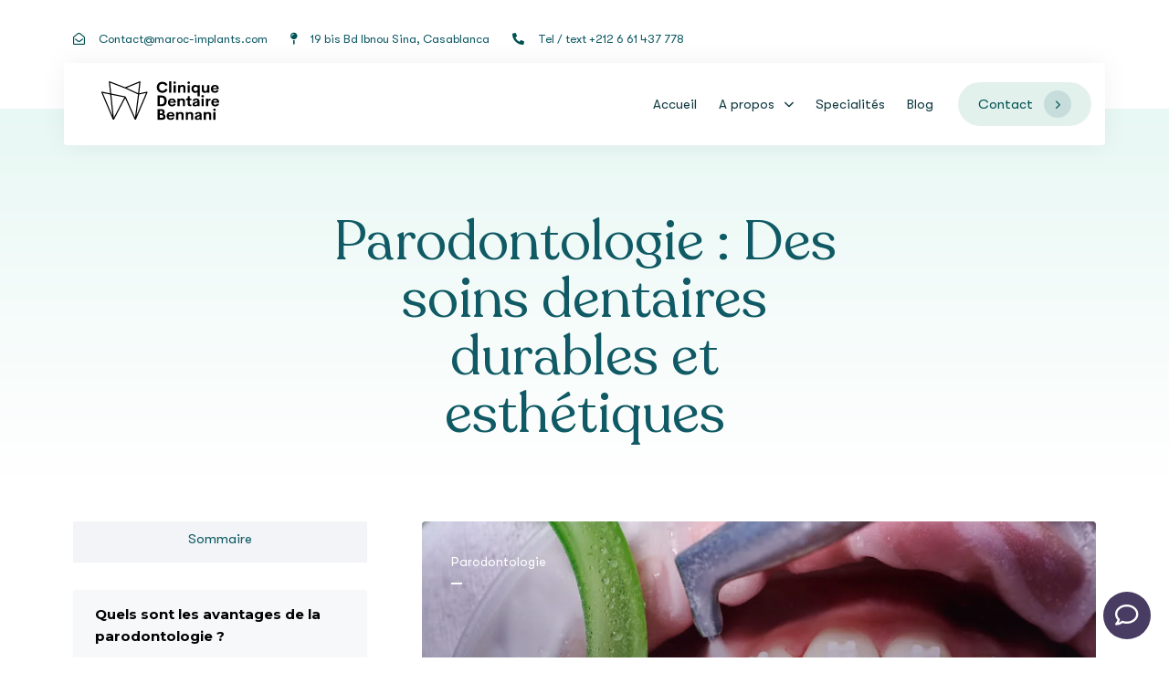

--- FILE ---
content_type: text/html; charset=UTF-8
request_url: https://maroc-implants.com/parodontologie-des-soins-dentaires-durables-et-esthetiques/
body_size: 45609
content:
<!DOCTYPE html>
<html lang="fr-FR" prefix="og: https://ogp.me/ns#">
<head >

	<meta charset="UTF-8">
	<meta name="viewport" content="width=device-width, initial-scale=1.0" />
	<meta http-equiv="X-UA-Compatible" content="IE=edge">
	<link rel="profile" href="https://gmpg.org/xfn/11">
	<meta name="mobile-web-app-capable" content="yes">
<meta name="apple-mobile-web-app-capable" content="yes">
<meta name="apple-mobile-web-app-title" content="Clinique Dentaire Bennani - Casablanca - Maroc - Clinique spécialisée en implants dentaires">
<link rel="pingback" href="https://maroc-implants.com/xmlrpc.php" />
			<script type="text/javascript">
			var WebFontConfig = WebFontConfig || {};
			WebFontConfig['active'] = function() {
				if ( typeof ( window.jQuery ) !== 'undefined' ) {
					jQuery(window).trigger('liquid_async_fonts_active');
				}
			};
			WebFontConfig['inactive'] = function() {
				if ( typeof ( window.jQuery ) !== 'undefined' ) {
					jQuery(window).trigger('liquid_async_fonts_inactive');
				}
			};
			</script>
			<link rel=preload href="https://maroc-implants.com/wp-content/uploads/fonts/RecoletaRegular.woff2" as="font" type="font/woff2" crossorigin><link rel=preload href="https://maroc-implants.com/wp-content/uploads/fonts/RecoletaSemiBold.woff2" as="font" type="font/woff2" crossorigin><link rel=preload href="https://maroc-implants.com/wp-content/uploads/fonts/RecoletaThin.woff2" as="font" type="font/woff2" crossorigin><link rel=preload href="https://maroc-implants.com/wp-content/uploads/fonts/RecoletaMedium.woff2" as="font" type="font/woff2" crossorigin><link rel=preload href="https://maroc-implants.com/wp-content/uploads/fonts/RecoletaBlack.woff2" as="font" type="font/woff2" crossorigin><link rel=preload href="https://maroc-implants.com/wp-content/uploads/fonts/GTWalsheimPro-Bold.woff2" as="font" type="font/woff2" crossorigin><link rel=preload href="https://maroc-implants.com/wp-content/uploads/fonts/GTWalsheimPro-Regular.woff2" as="font" type="font/woff2" crossorigin><link rel=preload href="https://maroc-implants.com/wp-content/uploads/fonts/RecoletaLight.woff2" as="font" type="font/woff2" crossorigin><link rel=preload href="https://maroc-implants.com/wp-content/uploads/fonts/RecoletaBold.woff2" as="font" type="font/woff2" crossorigin><link rel=preload href="https://maroc-implants.com/wp-content/uploads/fonts/GTWalsheimPro-Light.woff2" as="font" type="font/woff2" crossorigin>
<!-- Optimisation des moteurs de recherche par Rank Math PRO - https://rankmath.com/ -->
<title>Parodontologie : Des soins dentaires durables et esthétiques - Clinique Dentaire Bennani - Casablanca - Maroc</title>
<meta name="description" content="&#916;"/>
<meta name="robots" content="follow, index, max-snippet:-1, max-video-preview:-1, max-image-preview:large"/>
<link rel="canonical" href="https://maroc-implants.com/parodontologie-des-soins-dentaires-durables-et-esthetiques/" />
<meta property="og:locale" content="fr_FR" />
<meta property="og:type" content="article" />
<meta property="og:title" content="Parodontologie : Des soins dentaires durables et esthétiques - Clinique Dentaire Bennani - Casablanca - Maroc" />
<meta property="og:description" content="&#916;" />
<meta property="og:url" content="https://maroc-implants.com/parodontologie-des-soins-dentaires-durables-et-esthetiques/" />
<meta property="og:site_name" content="Clinique Dentaire Bennani - Casablanca - Maroc" />
<meta property="article:publisher" content="https://www.facebook.com/CliniqueDentaireMaroc" />
<meta property="og:updated_time" content="2023-06-20T00:25:49+00:00" />
<meta property="og:image" content="https://maroc-implants.com/wp-content/uploads/2023/05/324cb83f70.jpg" />
<meta property="og:image:secure_url" content="https://maroc-implants.com/wp-content/uploads/2023/05/324cb83f70.jpg" />
<meta property="og:image:width" content="1000" />
<meta property="og:image:height" content="803" />
<meta property="og:image:alt" content="Parodontologie : Des soins dentaires durables et esthétiques" />
<meta property="og:image:type" content="image/jpeg" />
<meta property="article:published_time" content="2023-05-31T14:10:26+00:00" />
<meta property="article:modified_time" content="2023-06-20T00:25:49+00:00" />
<meta name="twitter:card" content="summary_large_image" />
<meta name="twitter:title" content="Parodontologie : Des soins dentaires durables et esthétiques - Clinique Dentaire Bennani - Casablanca - Maroc" />
<meta name="twitter:description" content="&#916;" />
<meta name="twitter:image" content="https://maroc-implants.com/wp-content/uploads/2023/05/324cb83f70.jpg" />
<meta name="twitter:label1" content="Temps de lecture" />
<meta name="twitter:data1" content="3 minutes" />
<script type="application/ld+json" class="rank-math-schema-pro">{"@context":"https://schema.org","@graph":[{"@type":"Place","@id":"https://maroc-implants.com/#place","address":{"@type":"PostalAddress","streetAddress":"19 bis Bd Ibnou Sina,","addressLocality":"Casablanca","addressCountry":"Maroc"}},{"@type":["MedicalClinic","Organization"],"@id":"https://maroc-implants.com/#organization","name":"Clinique Dentaire Bennani - Casablanca - Maroc","url":"https://maroc-implants.com","sameAs":["https://www.facebook.com/CliniqueDentaireMaroc"],"email":"contact@maroc-implants.com","address":{"@type":"PostalAddress","streetAddress":"19 bis Bd Ibnou Sina,","addressLocality":"Casablanca","addressCountry":"Maroc"},"logo":{"@type":"ImageObject","@id":"https://maroc-implants.com/#logo","url":"http://maroc-implants.com/wp-content/uploads/2023/06/ACDBLOGO.png","contentUrl":"http://maroc-implants.com/wp-content/uploads/2023/06/ACDBLOGO.png","caption":"Clinique Dentaire Bennani - Casablanca - Maroc","inLanguage":"fr-FR","width":"112","height":"112"},"openingHours":["Monday,Tuesday,Wednesday,Thursday,Friday 09:00-17:00"],"location":{"@id":"https://maroc-implants.com/#place"},"image":{"@id":"https://maroc-implants.com/#logo"},"telephone":"+212661437778"},{"@type":"WebSite","@id":"https://maroc-implants.com/#website","url":"https://maroc-implants.com","name":"Clinique Dentaire Bennani - Casablanca - Maroc","alternateName":"Maroc Implants","publisher":{"@id":"https://maroc-implants.com/#organization"},"inLanguage":"fr-FR"},{"@type":"ImageObject","@id":"https://maroc-implants.com/wp-content/uploads/2023/05/324cb83f70.jpg","url":"https://maroc-implants.com/wp-content/uploads/2023/05/324cb83f70.jpg","width":"1000","height":"803","inLanguage":"fr-FR"},{"@type":"WebPage","@id":"https://maroc-implants.com/parodontologie-des-soins-dentaires-durables-et-esthetiques/#webpage","url":"https://maroc-implants.com/parodontologie-des-soins-dentaires-durables-et-esthetiques/","name":"Parodontologie : Des soins dentaires durables et esth\u00e9tiques - Clinique Dentaire Bennani - Casablanca - Maroc","datePublished":"2023-05-31T14:10:26+00:00","dateModified":"2023-06-20T00:25:49+00:00","isPartOf":{"@id":"https://maroc-implants.com/#website"},"primaryImageOfPage":{"@id":"https://maroc-implants.com/wp-content/uploads/2023/05/324cb83f70.jpg"},"inLanguage":"fr-FR"},{"@type":"Person","@id":"https://maroc-implants.com/author/mehdibenm/","name":"mehdibenm","url":"https://maroc-implants.com/author/mehdibenm/","image":{"@type":"ImageObject","@id":"https://secure.gravatar.com/avatar/c066a44f000d19df0b52982e9afc8e7a?s=96&amp;d=mm&amp;r=g","url":"https://secure.gravatar.com/avatar/c066a44f000d19df0b52982e9afc8e7a?s=96&amp;d=mm&amp;r=g","caption":"mehdibenm","inLanguage":"fr-FR"},"sameAs":["https://maroc-implants.com"],"worksFor":{"@id":"https://maroc-implants.com/#organization"}},{"@type":"Article","headline":"Parodontologie : Des soins dentaires durables et esth\u00e9tiques - Clinique Dentaire Bennani - Casablanca - Maroc","datePublished":"2023-05-31T14:10:26+00:00","dateModified":"2023-06-20T00:25:49+00:00","author":{"@id":"https://maroc-implants.com/author/mehdibenm/","name":"mehdibenm"},"publisher":{"@id":"https://maroc-implants.com/#organization"},"description":"&#916;","name":"Parodontologie : Des soins dentaires durables et esth\u00e9tiques - Clinique Dentaire Bennani - Casablanca - Maroc","@id":"https://maroc-implants.com/parodontologie-des-soins-dentaires-durables-et-esthetiques/#richSnippet","isPartOf":{"@id":"https://maroc-implants.com/parodontologie-des-soins-dentaires-durables-et-esthetiques/#webpage"},"image":{"@id":"https://maroc-implants.com/wp-content/uploads/2023/05/324cb83f70.jpg"},"inLanguage":"fr-FR","mainEntityOfPage":{"@id":"https://maroc-implants.com/parodontologie-des-soins-dentaires-durables-et-esthetiques/#webpage"}}]}</script>
<!-- /Extension Rank Math WordPress SEO -->

<link rel='dns-prefetch' href='//www.googletagmanager.com' />
<link rel="alternate" type="application/rss+xml" title="Clinique Dentaire Bennani - Casablanca - Maroc &raquo; Flux" href="https://maroc-implants.com/feed/" />
<link rel="alternate" type="application/rss+xml" title="Clinique Dentaire Bennani - Casablanca - Maroc &raquo; Flux des commentaires" href="https://maroc-implants.com/comments/feed/" />
<link rel="preload" href="https://maroc-implants.com/wp-content/themes/hub/assets/vendors/liquid-icon/lqd-essentials/fonts/lqd-essentials.woff2" as="font" type="font/woff2" crossorigin><script type="text/javascript">
/* <![CDATA[ */
window._wpemojiSettings = {"baseUrl":"https:\/\/s.w.org\/images\/core\/emoji\/15.0.3\/72x72\/","ext":".png","svgUrl":"https:\/\/s.w.org\/images\/core\/emoji\/15.0.3\/svg\/","svgExt":".svg","source":{"concatemoji":"https:\/\/maroc-implants.com\/wp-includes\/js\/wp-emoji-release.min.js?ver=6.6.4"}};
/*! This file is auto-generated */
!function(i,n){var o,s,e;function c(e){try{var t={supportTests:e,timestamp:(new Date).valueOf()};sessionStorage.setItem(o,JSON.stringify(t))}catch(e){}}function p(e,t,n){e.clearRect(0,0,e.canvas.width,e.canvas.height),e.fillText(t,0,0);var t=new Uint32Array(e.getImageData(0,0,e.canvas.width,e.canvas.height).data),r=(e.clearRect(0,0,e.canvas.width,e.canvas.height),e.fillText(n,0,0),new Uint32Array(e.getImageData(0,0,e.canvas.width,e.canvas.height).data));return t.every(function(e,t){return e===r[t]})}function u(e,t,n){switch(t){case"flag":return n(e,"\ud83c\udff3\ufe0f\u200d\u26a7\ufe0f","\ud83c\udff3\ufe0f\u200b\u26a7\ufe0f")?!1:!n(e,"\ud83c\uddfa\ud83c\uddf3","\ud83c\uddfa\u200b\ud83c\uddf3")&&!n(e,"\ud83c\udff4\udb40\udc67\udb40\udc62\udb40\udc65\udb40\udc6e\udb40\udc67\udb40\udc7f","\ud83c\udff4\u200b\udb40\udc67\u200b\udb40\udc62\u200b\udb40\udc65\u200b\udb40\udc6e\u200b\udb40\udc67\u200b\udb40\udc7f");case"emoji":return!n(e,"\ud83d\udc26\u200d\u2b1b","\ud83d\udc26\u200b\u2b1b")}return!1}function f(e,t,n){var r="undefined"!=typeof WorkerGlobalScope&&self instanceof WorkerGlobalScope?new OffscreenCanvas(300,150):i.createElement("canvas"),a=r.getContext("2d",{willReadFrequently:!0}),o=(a.textBaseline="top",a.font="600 32px Arial",{});return e.forEach(function(e){o[e]=t(a,e,n)}),o}function t(e){var t=i.createElement("script");t.src=e,t.defer=!0,i.head.appendChild(t)}"undefined"!=typeof Promise&&(o="wpEmojiSettingsSupports",s=["flag","emoji"],n.supports={everything:!0,everythingExceptFlag:!0},e=new Promise(function(e){i.addEventListener("DOMContentLoaded",e,{once:!0})}),new Promise(function(t){var n=function(){try{var e=JSON.parse(sessionStorage.getItem(o));if("object"==typeof e&&"number"==typeof e.timestamp&&(new Date).valueOf()<e.timestamp+604800&&"object"==typeof e.supportTests)return e.supportTests}catch(e){}return null}();if(!n){if("undefined"!=typeof Worker&&"undefined"!=typeof OffscreenCanvas&&"undefined"!=typeof URL&&URL.createObjectURL&&"undefined"!=typeof Blob)try{var e="postMessage("+f.toString()+"("+[JSON.stringify(s),u.toString(),p.toString()].join(",")+"));",r=new Blob([e],{type:"text/javascript"}),a=new Worker(URL.createObjectURL(r),{name:"wpTestEmojiSupports"});return void(a.onmessage=function(e){c(n=e.data),a.terminate(),t(n)})}catch(e){}c(n=f(s,u,p))}t(n)}).then(function(e){for(var t in e)n.supports[t]=e[t],n.supports.everything=n.supports.everything&&n.supports[t],"flag"!==t&&(n.supports.everythingExceptFlag=n.supports.everythingExceptFlag&&n.supports[t]);n.supports.everythingExceptFlag=n.supports.everythingExceptFlag&&!n.supports.flag,n.DOMReady=!1,n.readyCallback=function(){n.DOMReady=!0}}).then(function(){return e}).then(function(){var e;n.supports.everything||(n.readyCallback(),(e=n.source||{}).concatemoji?t(e.concatemoji):e.wpemoji&&e.twemoji&&(t(e.twemoji),t(e.wpemoji)))}))}((window,document),window._wpemojiSettings);
/* ]]> */
</script>

<style id='wp-emoji-styles-inline-css' type='text/css'>

	img.wp-smiley, img.emoji {
		display: inline !important;
		border: none !important;
		box-shadow: none !important;
		height: 1em !important;
		width: 1em !important;
		margin: 0 0.07em !important;
		vertical-align: -0.1em !important;
		background: none !important;
		padding: 0 !important;
	}
</style>
<style id='rank-math-toc-block-style-inline-css' type='text/css'>
.wp-block-rank-math-toc-block nav ol{counter-reset:item}.wp-block-rank-math-toc-block nav ol li{display:block}.wp-block-rank-math-toc-block nav ol li:before{content:counters(item, ".") ". ";counter-increment:item}

</style>
<style id='classic-theme-styles-inline-css' type='text/css'>
/*! This file is auto-generated */
.wp-block-button__link{color:#fff;background-color:#32373c;border-radius:9999px;box-shadow:none;text-decoration:none;padding:calc(.667em + 2px) calc(1.333em + 2px);font-size:1.125em}.wp-block-file__button{background:#32373c;color:#fff;text-decoration:none}
</style>
<style id='global-styles-inline-css' type='text/css'>
:root{--wp--preset--aspect-ratio--square: 1;--wp--preset--aspect-ratio--4-3: 4/3;--wp--preset--aspect-ratio--3-4: 3/4;--wp--preset--aspect-ratio--3-2: 3/2;--wp--preset--aspect-ratio--2-3: 2/3;--wp--preset--aspect-ratio--16-9: 16/9;--wp--preset--aspect-ratio--9-16: 9/16;--wp--preset--color--black: #000000;--wp--preset--color--cyan-bluish-gray: #abb8c3;--wp--preset--color--white: #ffffff;--wp--preset--color--pale-pink: #f78da7;--wp--preset--color--vivid-red: #cf2e2e;--wp--preset--color--luminous-vivid-orange: #ff6900;--wp--preset--color--luminous-vivid-amber: #fcb900;--wp--preset--color--light-green-cyan: #7bdcb5;--wp--preset--color--vivid-green-cyan: #00d084;--wp--preset--color--pale-cyan-blue: #8ed1fc;--wp--preset--color--vivid-cyan-blue: #0693e3;--wp--preset--color--vivid-purple: #9b51e0;--wp--preset--gradient--vivid-cyan-blue-to-vivid-purple: linear-gradient(135deg,rgba(6,147,227,1) 0%,rgb(155,81,224) 100%);--wp--preset--gradient--light-green-cyan-to-vivid-green-cyan: linear-gradient(135deg,rgb(122,220,180) 0%,rgb(0,208,130) 100%);--wp--preset--gradient--luminous-vivid-amber-to-luminous-vivid-orange: linear-gradient(135deg,rgba(252,185,0,1) 0%,rgba(255,105,0,1) 100%);--wp--preset--gradient--luminous-vivid-orange-to-vivid-red: linear-gradient(135deg,rgba(255,105,0,1) 0%,rgb(207,46,46) 100%);--wp--preset--gradient--very-light-gray-to-cyan-bluish-gray: linear-gradient(135deg,rgb(238,238,238) 0%,rgb(169,184,195) 100%);--wp--preset--gradient--cool-to-warm-spectrum: linear-gradient(135deg,rgb(74,234,220) 0%,rgb(151,120,209) 20%,rgb(207,42,186) 40%,rgb(238,44,130) 60%,rgb(251,105,98) 80%,rgb(254,248,76) 100%);--wp--preset--gradient--blush-light-purple: linear-gradient(135deg,rgb(255,206,236) 0%,rgb(152,150,240) 100%);--wp--preset--gradient--blush-bordeaux: linear-gradient(135deg,rgb(254,205,165) 0%,rgb(254,45,45) 50%,rgb(107,0,62) 100%);--wp--preset--gradient--luminous-dusk: linear-gradient(135deg,rgb(255,203,112) 0%,rgb(199,81,192) 50%,rgb(65,88,208) 100%);--wp--preset--gradient--pale-ocean: linear-gradient(135deg,rgb(255,245,203) 0%,rgb(182,227,212) 50%,rgb(51,167,181) 100%);--wp--preset--gradient--electric-grass: linear-gradient(135deg,rgb(202,248,128) 0%,rgb(113,206,126) 100%);--wp--preset--gradient--midnight: linear-gradient(135deg,rgb(2,3,129) 0%,rgb(40,116,252) 100%);--wp--preset--font-size--small: 13px;--wp--preset--font-size--medium: 20px;--wp--preset--font-size--large: 36px;--wp--preset--font-size--x-large: 42px;--wp--preset--spacing--20: 0.44rem;--wp--preset--spacing--30: 0.67rem;--wp--preset--spacing--40: 1rem;--wp--preset--spacing--50: 1.5rem;--wp--preset--spacing--60: 2.25rem;--wp--preset--spacing--70: 3.38rem;--wp--preset--spacing--80: 5.06rem;--wp--preset--shadow--natural: 6px 6px 9px rgba(0, 0, 0, 0.2);--wp--preset--shadow--deep: 12px 12px 50px rgba(0, 0, 0, 0.4);--wp--preset--shadow--sharp: 6px 6px 0px rgba(0, 0, 0, 0.2);--wp--preset--shadow--outlined: 6px 6px 0px -3px rgba(255, 255, 255, 1), 6px 6px rgba(0, 0, 0, 1);--wp--preset--shadow--crisp: 6px 6px 0px rgba(0, 0, 0, 1);}:where(.is-layout-flex){gap: 0.5em;}:where(.is-layout-grid){gap: 0.5em;}body .is-layout-flex{display: flex;}.is-layout-flex{flex-wrap: wrap;align-items: center;}.is-layout-flex > :is(*, div){margin: 0;}body .is-layout-grid{display: grid;}.is-layout-grid > :is(*, div){margin: 0;}:where(.wp-block-columns.is-layout-flex){gap: 2em;}:where(.wp-block-columns.is-layout-grid){gap: 2em;}:where(.wp-block-post-template.is-layout-flex){gap: 1.25em;}:where(.wp-block-post-template.is-layout-grid){gap: 1.25em;}.has-black-color{color: var(--wp--preset--color--black) !important;}.has-cyan-bluish-gray-color{color: var(--wp--preset--color--cyan-bluish-gray) !important;}.has-white-color{color: var(--wp--preset--color--white) !important;}.has-pale-pink-color{color: var(--wp--preset--color--pale-pink) !important;}.has-vivid-red-color{color: var(--wp--preset--color--vivid-red) !important;}.has-luminous-vivid-orange-color{color: var(--wp--preset--color--luminous-vivid-orange) !important;}.has-luminous-vivid-amber-color{color: var(--wp--preset--color--luminous-vivid-amber) !important;}.has-light-green-cyan-color{color: var(--wp--preset--color--light-green-cyan) !important;}.has-vivid-green-cyan-color{color: var(--wp--preset--color--vivid-green-cyan) !important;}.has-pale-cyan-blue-color{color: var(--wp--preset--color--pale-cyan-blue) !important;}.has-vivid-cyan-blue-color{color: var(--wp--preset--color--vivid-cyan-blue) !important;}.has-vivid-purple-color{color: var(--wp--preset--color--vivid-purple) !important;}.has-black-background-color{background-color: var(--wp--preset--color--black) !important;}.has-cyan-bluish-gray-background-color{background-color: var(--wp--preset--color--cyan-bluish-gray) !important;}.has-white-background-color{background-color: var(--wp--preset--color--white) !important;}.has-pale-pink-background-color{background-color: var(--wp--preset--color--pale-pink) !important;}.has-vivid-red-background-color{background-color: var(--wp--preset--color--vivid-red) !important;}.has-luminous-vivid-orange-background-color{background-color: var(--wp--preset--color--luminous-vivid-orange) !important;}.has-luminous-vivid-amber-background-color{background-color: var(--wp--preset--color--luminous-vivid-amber) !important;}.has-light-green-cyan-background-color{background-color: var(--wp--preset--color--light-green-cyan) !important;}.has-vivid-green-cyan-background-color{background-color: var(--wp--preset--color--vivid-green-cyan) !important;}.has-pale-cyan-blue-background-color{background-color: var(--wp--preset--color--pale-cyan-blue) !important;}.has-vivid-cyan-blue-background-color{background-color: var(--wp--preset--color--vivid-cyan-blue) !important;}.has-vivid-purple-background-color{background-color: var(--wp--preset--color--vivid-purple) !important;}.has-black-border-color{border-color: var(--wp--preset--color--black) !important;}.has-cyan-bluish-gray-border-color{border-color: var(--wp--preset--color--cyan-bluish-gray) !important;}.has-white-border-color{border-color: var(--wp--preset--color--white) !important;}.has-pale-pink-border-color{border-color: var(--wp--preset--color--pale-pink) !important;}.has-vivid-red-border-color{border-color: var(--wp--preset--color--vivid-red) !important;}.has-luminous-vivid-orange-border-color{border-color: var(--wp--preset--color--luminous-vivid-orange) !important;}.has-luminous-vivid-amber-border-color{border-color: var(--wp--preset--color--luminous-vivid-amber) !important;}.has-light-green-cyan-border-color{border-color: var(--wp--preset--color--light-green-cyan) !important;}.has-vivid-green-cyan-border-color{border-color: var(--wp--preset--color--vivid-green-cyan) !important;}.has-pale-cyan-blue-border-color{border-color: var(--wp--preset--color--pale-cyan-blue) !important;}.has-vivid-cyan-blue-border-color{border-color: var(--wp--preset--color--vivid-cyan-blue) !important;}.has-vivid-purple-border-color{border-color: var(--wp--preset--color--vivid-purple) !important;}.has-vivid-cyan-blue-to-vivid-purple-gradient-background{background: var(--wp--preset--gradient--vivid-cyan-blue-to-vivid-purple) !important;}.has-light-green-cyan-to-vivid-green-cyan-gradient-background{background: var(--wp--preset--gradient--light-green-cyan-to-vivid-green-cyan) !important;}.has-luminous-vivid-amber-to-luminous-vivid-orange-gradient-background{background: var(--wp--preset--gradient--luminous-vivid-amber-to-luminous-vivid-orange) !important;}.has-luminous-vivid-orange-to-vivid-red-gradient-background{background: var(--wp--preset--gradient--luminous-vivid-orange-to-vivid-red) !important;}.has-very-light-gray-to-cyan-bluish-gray-gradient-background{background: var(--wp--preset--gradient--very-light-gray-to-cyan-bluish-gray) !important;}.has-cool-to-warm-spectrum-gradient-background{background: var(--wp--preset--gradient--cool-to-warm-spectrum) !important;}.has-blush-light-purple-gradient-background{background: var(--wp--preset--gradient--blush-light-purple) !important;}.has-blush-bordeaux-gradient-background{background: var(--wp--preset--gradient--blush-bordeaux) !important;}.has-luminous-dusk-gradient-background{background: var(--wp--preset--gradient--luminous-dusk) !important;}.has-pale-ocean-gradient-background{background: var(--wp--preset--gradient--pale-ocean) !important;}.has-electric-grass-gradient-background{background: var(--wp--preset--gradient--electric-grass) !important;}.has-midnight-gradient-background{background: var(--wp--preset--gradient--midnight) !important;}.has-small-font-size{font-size: var(--wp--preset--font-size--small) !important;}.has-medium-font-size{font-size: var(--wp--preset--font-size--medium) !important;}.has-large-font-size{font-size: var(--wp--preset--font-size--large) !important;}.has-x-large-font-size{font-size: var(--wp--preset--font-size--x-large) !important;}
:where(.wp-block-post-template.is-layout-flex){gap: 1.25em;}:where(.wp-block-post-template.is-layout-grid){gap: 1.25em;}
:where(.wp-block-columns.is-layout-flex){gap: 2em;}:where(.wp-block-columns.is-layout-grid){gap: 2em;}
:root :where(.wp-block-pullquote){font-size: 1.5em;line-height: 1.6;}
</style>
<link rel='stylesheet' id='contact-form-7-css' href='https://maroc-implants.com/wp-content/plugins/contact-form-7/includes/css/styles.css?ver=6.0' type='text/css' media='all' />
<link rel='stylesheet' id='redux-extendify-styles-css' href='https://maroc-implants.com/wp-content/plugins/hub-core/extras/redux-framework/redux-core/assets/css/extendify-utilities.css?ver=4.4.12.2' type='text/css' media='all' />
<link rel='stylesheet' id='bootstrap-css' href='https://maroc-implants.com/wp-content/themes/hub/assets/vendors/bootstrap/css/bootstrap.min.css' type='text/css' media='all' />
<link rel='stylesheet' id='liquid-base-css' href='https://maroc-implants.com/wp-content/themes/hub/style.css' type='text/css' media='all' />
<link rel='stylesheet' id='liquid-base-typography-css' href='https://maroc-implants.com/wp-content/themes/hub/assets/css/elements/base/typography.css' type='text/css' media='all' />
<link rel='stylesheet' id='elementor-frontend-css' href='https://maroc-implants.com/wp-content/uploads/elementor/css/custom-frontend-lite.min.css?ver=1730203951' type='text/css' media='all' />
<style id='elementor-frontend-inline-css' type='text/css'>
.elementor-kit-8{--e-global-color-primary:#005153;--e-global-color-text:#707376;--e-global-color-accent:#274CAF;--e-global-color-3fed70b:#077C58;--e-global-typography-primary-font-family:"GT Walsheim Pro Regular";--e-global-typography-primary-font-weight:400;--e-global-typography-text-font-family:"GT Walsheim Pro Regular";--e-global-typography-text-font-size:17px;--e-global-typography-text-font-weight:400;--e-global-typography-text-line-height:1.47em;--e-global-typography-accent-font-family:"Recoleta Light";--e-global-typography-accent-font-weight:400;color:var( --e-global-color-text );font-family:var( --e-global-typography-text-font-family ), Sans-serif;font-size:var( --e-global-typography-text-font-size );font-weight:var( --e-global-typography-text-font-weight );line-height:var( --e-global-typography-text-line-height );}body.elementor-page{--color-gradient-start:#274CAF;--color-gradient-stop:#274CAF;}h1, .h1{color:#0F5A64;font-family:"Recoleta Regular", Sans-serif;font-size:47px;font-weight:400;line-height:1.05em;}h2, .h2{color:#0F5A64;font-family:"Recoleta Regular", Sans-serif;font-size:40px;font-weight:400;line-height:1.2em;}h3, .h3{color:#0F5A64;font-family:"GT Walsheim Pro Regular", Sans-serif;font-size:23px;font-weight:500;line-height:1.05em;}h4, .h4{color:#0F5A64;font-family:"GT Walsheim Pro Regular", Sans-serif;font-size:25px;font-weight:500;line-height:1.2em;}h5, .h5{color:#0F5A64;font-family:"GT Walsheim Pro Regular", Sans-serif;font-size:21px;font-weight:500;line-height:1.2em;}h6, .h6{color:#0F5A64;font-family:"GT Walsheim Pro Regular", Sans-serif;font-size:18px;font-weight:500;line-height:1.2em;}.elementor-kit-8 .lqd-post-content,.elementor-kit-8 .lqd-post-header .entry-excerpt{font-size:14px;line-height:2em;}.elementor-kit-8 a{color:var( --e-global-color-primary );}.elementor-kit-8 a:hover{color:var( --e-global-color-3fed70b );}.page-scheme-dark{color:rgba(255, 255, 255, 0.8);}.page-scheme-dark h1, .page-scheme-dark .h1{color:#ffffff;}.page-scheme-dark h2, .page-scheme-dark .h2{color:#ffffff;}.page-scheme-dark h3, .page-scheme-dark .h3{color:#ffffff;}.page-scheme-dark h4, .page-scheme-dark .h4{color:#ffffff;}.page-scheme-dark h5, .page-scheme-dark .h5{color:#ffffff;}.page-scheme-dark h6, .page-scheme-dark .h6{color:#ffffff;}.elementor-kit-8 button,.elementor-kit-8 input[type="button"],.elementor-kit-8 input[type="submit"],.elementor-kit-8 .elementor-button{font-size:15px;line-height:1.15em;color:var( --e-global-color-primary );background-color:#077C581C;border-radius:100px 100px 100px 100px;}.elementor-kit-8 button:hover,.elementor-kit-8 button:focus,.elementor-kit-8 input[type="button"]:hover,.elementor-kit-8 input[type="button"]:focus,.elementor-kit-8 input[type="submit"]:hover,.elementor-kit-8 input[type="submit"]:focus,.elementor-kit-8 .elementor-button:hover,.elementor-kit-8 .elementor-button:focus{color:#FFFFFF;background-color:var( --e-global-color-3fed70b );}.main-header .navbar-brand{max-width:130px;}.elementor-section.elementor-section-boxed > .elementor-container{max-width:1140px;}.e-con{--container-max-width:1140px;}.elementor-widget:not(:last-child){margin-block-end:0px;}.elementor-element{--widgets-spacing:0px 0px;}{}h1.entry-title{display:var(--page-title-display);}.elementor-kit-8 e-page-transition{background-color:#FFBC7D;}@media(max-width:1199px){.elementor-kit-8{font-size:var( --e-global-typography-text-font-size );line-height:var( --e-global-typography-text-line-height );}.main-header .lqd-mobile-sec .navbar-brand img{max-width:130px;}.elementor-section.elementor-section-boxed > .elementor-container{max-width:1024px;}.e-con{--container-max-width:1024px;}}@media(max-width:767px){.elementor-kit-8{font-size:var( --e-global-typography-text-font-size );line-height:var( --e-global-typography-text-line-height );}.main-header .lqd-mobile-sec .navbar-brand img{max-width:130px;}.elementor-section.elementor-section-boxed > .elementor-container{max-width:767px;}.e-con{--container-max-width:767px;}}
.elementor-2411 .elementor-element.elementor-element-2eda37c > .elementor-element-populated{padding:50px 10px 50px 10px;}.elementor-2411 .elementor-element.elementor-element-c31ff26{margin-top:0px;margin-bottom:30px;}.elementor-2411 .elementor-element.elementor-element-9c76b11:not(.elementor-motion-effects-element-type-background) > .elementor-widget-wrap, .elementor-2411 .elementor-element.elementor-element-9c76b11 > .elementor-widget-wrap > .elementor-motion-effects-container > .elementor-motion-effects-layer{background-color:#F2F4F7;}.elementor-2411 .elementor-element.elementor-element-9c76b11 > .elementor-element-populated, .elementor-2411 .elementor-element.elementor-element-9c76b11 > .elementor-element-populated > .elementor-background-overlay, .elementor-2411 .elementor-element.elementor-element-9c76b11 > .elementor-background-slideshow{border-radius:2px 2px 2px 2px;}.elementor-2411 .elementor-element.elementor-element-9c76b11 > .elementor-element-populated{transition:background 0.3s, border 0.3s, border-radius 0.3s, box-shadow 0.3s;text-align:center;}.elementor-2411 .elementor-element.elementor-element-9c76b11 > .elementor-element-populated > .elementor-background-overlay{transition:background 0.3s, border-radius 0.3s, opacity 0.3s;}.elementor-2411 .elementor-element.elementor-element-bac4efc .ld-fh-element{font-size:15px;}.elementor-2411 .elementor-element.elementor-element-bac4efc .lqd-highlight-inner, .elementor-2411 .elementor-element.elementor-element-bac4efc .lqd-highlight-inner .lqd-highlight-brush-svg{height:0.275em;}.elementor-2411 .elementor-element.elementor-element-bac4efc .lqd-highlight-inner{bottom:0em;left:0em;}.elementor-2411 .elementor-element.elementor-element-102cc89c .lqd-custom-menu > .reset-ul > li:not(:last-child), .elementor-2411 .elementor-element.elementor-element-102cc89c .lqd-custom-menu-btn-wrap{margin-bottom:3px;}.elementor-2411 .elementor-element.elementor-element-102cc89c .reset-ul > li > a{font-family:"Montserrat", Sans-serif;font-size:15px;font-weight:700;}.elementor-2411 .elementor-element.elementor-element-102cc89c .lqd-fancy-menu > .reset-ul > li > a{color:#000000;background:#F7F8FA;}.elementor-2411 .elementor-element.elementor-element-102cc89c .lqd-fancy-menu > .reset-ul > li > a:hover, .elementor-2411 .elementor-element.elementor-element-102cc89c .lqd-fancy-menu li.is-active > a{background:#E9E9E9;}.elementor-2411 .elementor-element.elementor-element-505692c0{margin-top:45px;margin-bottom:0px;}.elementor-2411 .elementor-element.elementor-element-702ef4b5:not(.elementor-motion-effects-element-type-background) > .elementor-widget-wrap, .elementor-2411 .elementor-element.elementor-element-702ef4b5 > .elementor-widget-wrap > .elementor-motion-effects-container > .elementor-motion-effects-layer{background-color:#F7F8FA;}.elementor-2411 .elementor-element.elementor-element-702ef4b5 > .elementor-element-populated, .elementor-2411 .elementor-element.elementor-element-702ef4b5 > .elementor-element-populated > .elementor-background-overlay, .elementor-2411 .elementor-element.elementor-element-702ef4b5 > .elementor-background-slideshow{border-radius:5px 5px 5px 5px;}.elementor-2411 .elementor-element.elementor-element-702ef4b5 > .elementor-element-populated{transition:background 0.3s, border 0.3s, border-radius 0.3s, box-shadow 0.3s;margin:0px 0px 30px 0px;--e-column-margin-right:0px;--e-column-margin-left:0px;padding:35px 20px 0px 20px;}.elementor-2411 .elementor-element.elementor-element-702ef4b5 > .elementor-element-populated > .elementor-background-overlay{transition:background 0.3s, border-radius 0.3s, opacity 0.3s;}.elementor-2411 .elementor-element.elementor-element-2aced035 .ld-fh-element{font-size:19px;margin:0em 0em 1.25em 0em;}.elementor-2411 .elementor-element.elementor-element-2aced035 .lqd-highlight-inner, .elementor-2411 .elementor-element.elementor-element-2aced035 .lqd-highlight-inner .lqd-highlight-brush-svg{height:0.275em;}.elementor-2411 .elementor-element.elementor-element-2aced035 .lqd-highlight-inner{bottom:0em;left:0em;}.elementor-2411 .elementor-element.elementor-element-b7b8b7b .lqd-contact-form{--inputs-margin:0px 0px 10px 0px;--input-margin-bottom:10px;}.elementor-2411 .elementor-element.elementor-element-b7b8b7b input:not([type=submit]),.elementor-2411 .elementor-element.elementor-element-b7b8b7b textarea,.elementor-2411 .elementor-element.elementor-element-b7b8b7b .lqd-contact-form select,.elementor-2411 .elementor-element.elementor-element-b7b8b7b .ui-button.ui-selectmenu-button{font-size:15px;}.elementor-2411 .elementor-element.elementor-element-b7b8b7b .wpcf7-submit{font-size:15px;}.elementor-2411 .elementor-element.elementor-element-b7b8b7b input:not([type=submit]), .elementor-2411 .elementor-element.elementor-element-b7b8b7b textarea, .elementor-2411 .elementor-element.elementor-element-b7b8b7b .lqd-contact-form select, .elementor-2411 .elementor-element.elementor-element-b7b8b7b .ui-button.ui-selectmenu-button{background:#FFFFFF!important;}.elementor-2411 .elementor-element.elementor-element-b7b8b7b input[type=submit]{background:var( --e-global-color-primary );color:#FFFFFF;}.elementor-2411 .elementor-element.elementor-element-b7b8b7b input:not([type=submit]):focus, textarea:focus, .lqd-contact-form select:focus, .ui-button.ui-selectmenu-button:focus{color:#000000;}.elementor-2411 .elementor-element.elementor-element-b7b8b7b input[type=submit]:hover{background:var( --e-global-color-3fed70b );}.elementor-2411 .elementor-element.elementor-element-1cfbfcb9 .iconbox-icon-container{font-size:20px;width:65px;height:65px;color:#184341;background-color:#F7F8FA;}.elementor-2411 .elementor-element.elementor-element-1cfbfcb9 .iconbox-side .iconbox-icon-wrap{margin-inline-end:24px;}.elementor-2411 .elementor-element.elementor-element-1cfbfcb9.elementor-align-right .iconbox-side .iconbox-icon-wrap{margin-inline-start:24px;margin-inline-end:0;}.elementor-2411 .elementor-element.elementor-element-1cfbfcb9 .iconbox{text-align:start;}.elementor-2411 .elementor-element.elementor-element-1cfbfcb9 > .elementor-widget-container{justify-content:start;padding:20px 20px 20px 20px;border-style:solid;border-width:1px 1px 1px 1px;border-color:#70707026;border-radius:3px 3px 3px 3px;}.elementor-2411 .elementor-element.elementor-element-1cfbfcb9 .lqd-iconbox-heading{font-size:15px;font-weight:500;margin:0px 0px 1px 0px;color:#A0A0A0;}.elementor-2411 .elementor-element.elementor-element-231f3078 > .elementor-element-populated{padding:50px 10px 50px 50px;}.elementor-2411 .elementor-element.elementor-element-1ecaa6f8 .lqd-fb-bg{background-color:transparent;background-image:linear-gradient(180deg, #181B3100 0%, #181B31 100%);}.elementor-2411 .elementor-element.elementor-element-1ecaa6f8 > .elementor-widget-container{margin:0px 0px 65px 0px;}.elementor-2411 .elementor-element.elementor-element-b572f6f .lqd-highlight-inner, .elementor-2411 .elementor-element.elementor-element-b572f6f .lqd-highlight-inner .lqd-highlight-brush-svg{height:0.275em;}.elementor-2411 .elementor-element.elementor-element-b572f6f .lqd-highlight-inner{bottom:0em;left:0em;}.elementor-2411 .elementor-element.elementor-element-b572f6f .ld-fh-element{margin:0em 0em 1em 0em;}.elementor-2411 .elementor-element.elementor-element-527f0d1f .ld-fh-element{font-size:25px;margin:0em 0em 1em 0em;}.elementor-2411 .elementor-element.elementor-element-527f0d1f .lqd-highlight-inner, .elementor-2411 .elementor-element.elementor-element-527f0d1f .lqd-highlight-inner .lqd-highlight-brush-svg{height:0.275em;}.elementor-2411 .elementor-element.elementor-element-527f0d1f .lqd-highlight-inner{bottom:0em;left:0em;}.elementor-2411 .elementor-element.elementor-element-7c7f9c73 .lqd-highlight-inner, .elementor-2411 .elementor-element.elementor-element-7c7f9c73 .lqd-highlight-inner .lqd-highlight-brush-svg{height:0.275em;}.elementor-2411 .elementor-element.elementor-element-7c7f9c73 .lqd-highlight-inner{bottom:0em;left:0em;}.elementor-2411 .elementor-element.elementor-element-7c7f9c73 .ld-fh-element{margin:0em 0em 1em 0em;}.elementor-2411 .elementor-element.elementor-element-49089a40{--divider-border-style:solid;--divider-color:#0000001A;--divider-border-width:1px;}.elementor-2411 .elementor-element.elementor-element-49089a40 .elementor-divider-separator{width:100%;}.elementor-2411 .elementor-element.elementor-element-49089a40 .elementor-divider{padding-block-start:15px;padding-block-end:15px;}.elementor-2411 .elementor-element.elementor-element-49089a40 > .elementor-widget-container{margin:0px 0px 20px 0px;}.elementor-2411 .elementor-element.elementor-element-636fa259 .ld-fh-element{font-size:25px;margin:0em 0em 1em 0em;}.elementor-2411 .elementor-element.elementor-element-636fa259 .lqd-highlight-inner, .elementor-2411 .elementor-element.elementor-element-636fa259 .lqd-highlight-inner .lqd-highlight-brush-svg{height:0.275em;}.elementor-2411 .elementor-element.elementor-element-636fa259 .lqd-highlight-inner{bottom:0em;left:0em;}.elementor-2411 .elementor-element.elementor-element-5328b236 > .elementor-element-populated{padding:0px 0px 0px 0px;}.elementor-2411 .elementor-element.elementor-element-44cb8c8 .lqd-custom-menu > .reset-ul > li:not(:last-child), .elementor-2411 .elementor-element.elementor-element-44cb8c8 .lqd-custom-menu-btn-wrap{margin-bottom:15px;}.elementor-2411 .elementor-element.elementor-element-44cb8c8 .lqd-fancy-menu > .reset-ul > li > a{color:#5F6973;}.elementor-2411 .elementor-element.elementor-element-44cb8c8 .lqd-fancy-menu > .reset-ul > li .link-icon{color:#26B05F;}.elementor-2411 .elementor-element.elementor-element-4e40ebec{--divider-border-style:solid;--divider-color:#0000001A;--divider-border-width:1px;}.elementor-2411 .elementor-element.elementor-element-4e40ebec .elementor-divider-separator{width:100%;}.elementor-2411 .elementor-element.elementor-element-4e40ebec .elementor-divider{padding-block-start:15px;padding-block-end:15px;}.elementor-2411 .elementor-element.elementor-element-4e40ebec > .elementor-widget-container{margin:10px 0px 20px 0px;}.elementor-2411 .elementor-element.elementor-element-35c57f11 .ld-fh-element{font-size:25px;margin:0em 0em 1.25em 0em;}.elementor-2411 .elementor-element.elementor-element-35c57f11 .lqd-highlight-inner, .elementor-2411 .elementor-element.elementor-element-35c57f11 .lqd-highlight-inner .lqd-highlight-brush-svg{height:0.275em;}.elementor-2411 .elementor-element.elementor-element-35c57f11 .lqd-highlight-inner{bottom:0em;left:0em;}.elementor-2411 .elementor-element.elementor-element-71ce774c .accordion-item:not(:last-child){margin-bottom:30px;}.elementor-2411 .elementor-element.elementor-element-71ce774c .accordion-title a{font-size:16px;font-weight:700;line-height:1.5em;color:var( --e-global-color-primary );background-color:#F7F8FA;}.elementor-2411 .elementor-element.elementor-element-71ce774c .accordion-title a, .elementor-2411 .elementor-element.elementor-element-71ce774c .accordion-item{border-color:#F7F8FA;}.elementor-2411 .elementor-element.elementor-element-71ce774c .accordion-item.active .accordion-title a{color:#FFFFFF;background-color:var( --e-global-color-primary );}.elementor-2411 .elementor-element.elementor-element-71ce774c .accordion-expander{font-size:16px;color:var( --e-global-color-primary );}.elementor-2411 .elementor-element.elementor-element-71ce774c .accordion-item.active .accordion-expander{color:#FFFFFF;}.elementor-2411 .elementor-element.elementor-element-3b3a604 > .elementor-element-populated{padding:0px 0px 0px 0px;}.elementor-2411 .elementor-element.elementor-element-c8bcdc8{--divider-border-style:solid;--divider-color:#0000001A;--divider-border-width:1px;}.elementor-2411 .elementor-element.elementor-element-c8bcdc8 .elementor-divider-separator{width:100%;}.elementor-2411 .elementor-element.elementor-element-c8bcdc8 .elementor-divider{padding-block-start:15px;padding-block-end:15px;}.elementor-2411 .elementor-element.elementor-element-c8bcdc8 > .elementor-widget-container{margin:0px 0px 20px 0px;}.elementor-2411 .elementor-element.elementor-element-372ad57 .ld-fh-element{font-size:25px;margin:0em 0em 1em 0em;}.elementor-2411 .elementor-element.elementor-element-372ad57 .lqd-highlight-inner, .elementor-2411 .elementor-element.elementor-element-372ad57 .lqd-highlight-inner .lqd-highlight-brush-svg{height:0.275em;}.elementor-2411 .elementor-element.elementor-element-372ad57 .lqd-highlight-inner{bottom:0em;left:0em;}.elementor-2411 .elementor-element.elementor-element-e1bf03d .lqd-highlight-inner, .elementor-2411 .elementor-element.elementor-element-e1bf03d .lqd-highlight-inner .lqd-highlight-brush-svg{height:0.275em;}.elementor-2411 .elementor-element.elementor-element-e1bf03d .lqd-highlight-inner{bottom:0em;left:0em;}.elementor-2411 .elementor-element.elementor-element-e1bf03d .ld-fh-element{margin:0em 0em 1em 0em;}.elementor-2411 .elementor-element.elementor-element-a6d972b .lqd-fb-bg{background-color:transparent;background-image:linear-gradient(180deg, #181B3100 54%, #041D12 100%);}.elementor-2411 .elementor-element.elementor-element-a6d972b > .elementor-widget-container{margin:0px 0px 65px 0px;}.elementor-2411 .elementor-element.elementor-element-e859564 > .elementor-element-populated{padding:0px 0px 0px 0px;}.elementor-2411 .elementor-element.elementor-element-78d3ed9{--divider-border-style:solid;--divider-color:#0000001A;--divider-border-width:1px;}.elementor-2411 .elementor-element.elementor-element-78d3ed9 .elementor-divider-separator{width:100%;}.elementor-2411 .elementor-element.elementor-element-78d3ed9 .elementor-divider{padding-block-start:15px;padding-block-end:15px;}.elementor-2411 .elementor-element.elementor-element-78d3ed9 > .elementor-widget-container{margin:0px 0px 20px 0px;}.elementor-2411 .elementor-element.elementor-element-e7b9a61 .ld-fh-element{font-size:25px;margin:0em 0em 1em 0em;}.elementor-2411 .elementor-element.elementor-element-e7b9a61 .lqd-highlight-inner, .elementor-2411 .elementor-element.elementor-element-e7b9a61 .lqd-highlight-inner .lqd-highlight-brush-svg{height:0.275em;}.elementor-2411 .elementor-element.elementor-element-e7b9a61 .lqd-highlight-inner{bottom:0em;left:0em;}.elementor-2411 .elementor-element.elementor-element-780c35c .lqd-highlight-inner, .elementor-2411 .elementor-element.elementor-element-780c35c .lqd-highlight-inner .lqd-highlight-brush-svg{height:0.275em;}.elementor-2411 .elementor-element.elementor-element-780c35c .lqd-highlight-inner{bottom:0em;left:0em;}.elementor-2411 .elementor-element.elementor-element-780c35c .ld-fh-element{margin:0em 0em 1em 0em;}.elementor-2411 .elementor-element.elementor-element-e448ecf .lqd-fb-bg{background-color:transparent;background-image:linear-gradient(180deg, #181B3100 0%, #181B31 100%);}.elementor-2411 .elementor-element.elementor-element-e448ecf > .elementor-widget-container{margin:0px 0px 65px 0px;}.elementor-2411 .elementor-element.elementor-element-939abd5 .lqd-highlight-inner, .elementor-2411 .elementor-element.elementor-element-939abd5 .lqd-highlight-inner .lqd-highlight-brush-svg{height:0.275em;}.elementor-2411 .elementor-element.elementor-element-939abd5 .lqd-highlight-inner{bottom:0em;left:0em;}.elementor-2411 .elementor-element.elementor-element-939abd5 .ld-fh-element{margin:0em 0em 1em 0em;}.elementor-2411 .elementor-element.elementor-element-e62fedb{--display:flex;--flex-direction:column;--container-widget-width:100%;--container-widget-height:initial;--container-widget-flex-grow:0;--container-widget-align-self:initial;--background-transition:0.3s;}.elementor-2411 .elementor-element.elementor-element-ce2e86c{--divider-border-style:solid;--divider-color:#00000024;--divider-border-width:1px;}.elementor-2411 .elementor-element.elementor-element-ce2e86c .elementor-divider-separator{width:100%;}.elementor-2411 .elementor-element.elementor-element-ce2e86c .elementor-divider{padding-block-start:15px;padding-block-end:15px;}.elementor-2411 .elementor-element.elementor-element-4c24779d:not(.elementor-motion-effects-element-type-background) > .elementor-widget-wrap, .elementor-2411 .elementor-element.elementor-element-4c24779d > .elementor-widget-wrap > .elementor-motion-effects-container > .elementor-motion-effects-layer{background-color:#E7F2EE;background-image:url("https://maroc-implants.com/wp-content/uploads/2021/09/lines-3-1.svg");background-position:center center;background-size:cover;}.elementor-2411 .elementor-element.elementor-element-4c24779d > .elementor-element-populated{transition:background 0.3s, border 0.3s, border-radius 0.3s, box-shadow 0.3s;padding:85px 100px 85px 100px;}.elementor-2411 .elementor-element.elementor-element-4c24779d > .elementor-element-populated > .elementor-background-overlay{transition:background 0.3s, border-radius 0.3s, opacity 0.3s;}.elementor-2411 .elementor-element.elementor-element-62513485 .ld-fh-element{font-size:51px;line-height:1.07em;}.elementor-2411 .elementor-element.elementor-element-62513485 .lqd-highlight-inner, .elementor-2411 .elementor-element.elementor-element-62513485 .lqd-highlight-inner .lqd-highlight-brush-svg{height:0.275em;}.elementor-2411 .elementor-element.elementor-element-62513485 .lqd-highlight-inner{bottom:0em;left:0em;}.elementor-2411 .elementor-element.elementor-element-59f49d70 .ld-fh-element{font-size:17px;line-height:1.35em;margin:0em 0em 2em 0em;}.elementor-2411 .elementor-element.elementor-element-59f49d70 .lqd-highlight-inner, .elementor-2411 .elementor-element.elementor-element-59f49d70 .lqd-highlight-inner .lqd-highlight-brush-svg{height:0.275em;}.elementor-2411 .elementor-element.elementor-element-59f49d70 .lqd-highlight-inner{bottom:0em;left:0em;}.elementor-2411 .elementor-element.elementor-element-1665d577 .btn{--icon-font-size:13px;--icon-mt:0px;--icon-me:0px;--icon-mb:0px;--icon-ms:12px;color:#FFFFFF;fill:#FFFFFF;background-color:var( --e-global-color-primary );}.elementor-2411 .elementor-element.elementor-element-1665d577 .btn .btn-icon{width:30px;height:30px;}.elementor-2411 .elementor-element.elementor-element-1665d577 .btn-icon{color:var( --e-global-color-primary );fill:var( --e-global-color-primary );background:#FFFFFF;}.elementor-2411 .elementor-element.elementor-element-1665d577 .btn:hover, .elementor-2411 .elementor-element.elementor-element-1665d577 .btn:focus{background-color:var( --e-global-color-3fed70b );}.elementor-2411 .elementor-element.elementor-element-710571f7:not(.elementor-motion-effects-element-type-background) > .elementor-widget-wrap, .elementor-2411 .elementor-element.elementor-element-710571f7 > .elementor-widget-wrap > .elementor-motion-effects-container > .elementor-motion-effects-layer{background-image:url("https://maroc-implants.com/wp-content/uploads/2023/05/dd4fba62dd.jpg.webp");background-position:center center;background-size:cover;}.elementor-2411 .elementor-element.elementor-element-710571f7 > .elementor-element-populated{transition:background 0.3s, border 0.3s, border-radius 0.3s, box-shadow 0.3s;}.elementor-2411 .elementor-element.elementor-element-710571f7 > .elementor-element-populated > .elementor-background-overlay{transition:background 0.3s, border-radius 0.3s, opacity 0.3s;}.elementor-2411 .elementor-element.elementor-element-1cd768bb img{opacity:0;}@media(max-width:1199px){.elementor-2411 .elementor-element.elementor-element-231f3078 > .elementor-element-populated{padding:50px 10px 50px 30px;}.elementor-2411 .elementor-element.elementor-element-5328b236 > .elementor-element-populated{margin:0px 0px 20px 0px;--e-column-margin-right:0px;--e-column-margin-left:0px;}.elementor-2411 .elementor-element.elementor-element-3b3a604 > .elementor-element-populated{margin:0px 0px 20px 0px;--e-column-margin-right:0px;--e-column-margin-left:0px;}.elementor-2411 .elementor-element.elementor-element-e859564 > .elementor-element-populated{margin:0px 0px 20px 0px;--e-column-margin-right:0px;--e-column-margin-left:0px;}.elementor-2411 .elementor-element.elementor-element-6184eeed{padding:0px 15px 0px 15px;}.elementor-2411 .elementor-element.elementor-element-4c24779d > .elementor-element-populated{padding:50px 30px 50px 30px;}}@media(min-width:768px){.elementor-2411 .elementor-element.elementor-element-2eda37c{width:30%;}.elementor-2411 .elementor-element.elementor-element-231f3078{width:70%;}.elementor-2411 .elementor-element.elementor-element-4c24779d{width:59%;}.elementor-2411 .elementor-element.elementor-element-710571f7{width:41%;}}@media(max-width:767px){.elementor-2411 .elementor-element.elementor-element-2eda37c > .elementor-element-populated{padding:70px 10px 10px 10px;}.elementor-2411 .elementor-element.elementor-element-231f3078 > .elementor-element-populated{padding:10px 10px 10px 10px;}}
@media (max-width: 1199px){}@media (max-width: 767px){}
</style>
<link rel='stylesheet' id='elementor-icons-css' href='https://maroc-implants.com/wp-content/plugins/elementor/assets/lib/eicons/css/elementor-icons.min.css?ver=5.29.0' type='text/css' media='all' />
<link rel='stylesheet' id='swiper-css' href='https://maroc-implants.com/wp-content/plugins/elementor/assets/lib/swiper/v8/css/swiper.min.css?ver=8.4.5' type='text/css' media='all' />
<link rel='stylesheet' id='elementor-pro-css' href='https://maroc-implants.com/wp-content/uploads/elementor/css/custom-pro-frontend-lite.min.css?ver=1730203951' type='text/css' media='all' />
<link rel='stylesheet' id='theme-elementor-css' href='https://maroc-implants.com/wp-content/plugins/hub-elementor-addons/assets/css/theme-elementor.min.css?ver=4.3' type='text/css' media='all' />
<link rel='stylesheet' id='google-fonts-1-css' href='https://fonts.googleapis.com/css?family=Montserrat%3A100%2C100italic%2C200%2C200italic%2C300%2C300italic%2C400%2C400italic%2C500%2C500italic%2C600%2C600italic%2C700%2C700italic%2C800%2C800italic%2C900%2C900italic&#038;display=swap&#038;ver=6.6.4' type='text/css' media='all' />
<link rel='stylesheet' id='elementor-icons-shared-0-css' href='https://maroc-implants.com/wp-content/plugins/elementor/assets/lib/font-awesome/css/fontawesome.min.css?ver=5.15.3' type='text/css' media='all' />
<link rel='stylesheet' id='elementor-icons-fa-solid-css' href='https://maroc-implants.com/wp-content/plugins/elementor/assets/lib/font-awesome/css/solid.min.css?ver=5.15.3' type='text/css' media='all' />
<link rel='stylesheet' id='elementor-icons-lqd-essentials-css' href='https://maroc-implants.com/wp-content/themes/hub/assets/vendors/liquid-icon/lqd-essentials/lqd-essentials.min.css?ver=1.0.0' type='text/css' media='all' />
<link rel="preconnect" href="https://fonts.gstatic.com/" crossorigin><script type="text/javascript" src="https://maroc-implants.com/wp-includes/js/jquery/jquery.min.js?ver=3.7.1" id="jquery-core-js"></script>
<script type="text/javascript" src="https://maroc-implants.com/wp-includes/js/jquery/jquery-migrate.min.js?ver=3.4.1" id="jquery-migrate-js"></script>

<!-- Extrait de code de la balise Google (gtag.js) ajouté par Site Kit -->
<!-- Extrait Google Analytics ajouté par Site Kit -->
<script type="text/javascript" src="https://www.googletagmanager.com/gtag/js?id=GT-KTPSHWX" id="google_gtagjs-js" async></script>
<script type="text/javascript" id="google_gtagjs-js-after">
/* <![CDATA[ */
window.dataLayer = window.dataLayer || [];function gtag(){dataLayer.push(arguments);}
gtag("set","linker",{"domains":["maroc-implants.com"]});
gtag("js", new Date());
gtag("set", "developer_id.dZTNiMT", true);
gtag("config", "GT-KTPSHWX");
/* ]]> */
</script>
<link rel="https://api.w.org/" href="https://maroc-implants.com/wp-json/" /><link rel="alternate" title="JSON" type="application/json" href="https://maroc-implants.com/wp-json/wp/v2/pages/2411" /><link rel="EditURI" type="application/rsd+xml" title="RSD" href="https://maroc-implants.com/xmlrpc.php?rsd" />
<meta name="generator" content="WordPress 6.6.4" />
<link rel='shortlink' href='https://maroc-implants.com/?p=2411' />
<link rel="alternate" title="oEmbed (JSON)" type="application/json+oembed" href="https://maroc-implants.com/wp-json/oembed/1.0/embed?url=https%3A%2F%2Fmaroc-implants.com%2Fparodontologie-des-soins-dentaires-durables-et-esthetiques%2F" />
<link rel="alternate" title="oEmbed (XML)" type="text/xml+oembed" href="https://maroc-implants.com/wp-json/oembed/1.0/embed?url=https%3A%2F%2Fmaroc-implants.com%2Fparodontologie-des-soins-dentaires-durables-et-esthetiques%2F&#038;format=xml" />
<meta name="generator" content="Site Kit by Google 1.171.0" /><meta name="generator" content="Redux 4.4.12.2" />	
					<link rel="shortcut icon" href="https://maroc-implants.com/wp-content/uploads/2023/06/cropped-ACDBLOGO.png" />
				
			
	<script type="text/javascript">
				window.liquidParams = {
					currentZIndex: 10,
					lazyLoadOffset: 500,
					ccOuterSize: 35,
					ccActiveCircleBg: 1,
					ccActiveCircleBc: 1,
				};
				window.liquidIsElementor = true;
			</script><meta name="generator" content="Elementor 3.21.4; features: e_optimized_assets_loading, e_optimized_css_loading, additional_custom_breakpoints; settings: css_print_method-internal, google_font-enabled, font_display-swap">
<script type="text/javascript" id="google_gtagjs" src="https://www.googletagmanager.com/gtag/js?id=UA-801616-7" async="async"></script>
<script type="text/javascript" id="google_gtagjs-inline">
/* <![CDATA[ */
window.dataLayer = window.dataLayer || [];function gtag(){dataLayer.push(arguments);}gtag('js', new Date());gtag('config', 'UA-801616-7', {} );
/* ]]> */
</script>

<!-- Extrait Google Tag Manager ajouté par Site Kit -->
<script type="text/javascript">
/* <![CDATA[ */

			( function( w, d, s, l, i ) {
				w[l] = w[l] || [];
				w[l].push( {'gtm.start': new Date().getTime(), event: 'gtm.js'} );
				var f = d.getElementsByTagName( s )[0],
					j = d.createElement( s ), dl = l != 'dataLayer' ? '&l=' + l : '';
				j.async = true;
				j.src = 'https://www.googletagmanager.com/gtm.js?id=' + i + dl;
				f.parentNode.insertBefore( j, f );
			} )( window, document, 'script', 'dataLayer', 'GTM-NGC259P' );
			
/* ]]> */
</script>

<!-- End Google Tag Manager snippet added by Site Kit -->
			<meta name="theme-color" content="#077C581C">
			<link rel="icon" href="https://maroc-implants.com/wp-content/uploads/2023/06/cropped-ACDBLOGO-32x32.png" sizes="32x32" />
<link rel="icon" href="https://maroc-implants.com/wp-content/uploads/2023/06/cropped-ACDBLOGO-192x192.png" sizes="192x192" />
<link rel="apple-touch-icon" href="https://maroc-implants.com/wp-content/uploads/2023/06/cropped-ACDBLOGO-180x180.png" />
<meta name="msapplication-TileImage" content="https://maroc-implants.com/wp-content/uploads/2023/06/cropped-ACDBLOGO-270x270.png" />
<style id='liquid-stylesheet-inline-css' type='text/css'>@font-face {
font-family:"Recoleta Regular";
src:url(https://maroc-implants.com/wp-content/uploads/fonts/RecoletaRegular.woff2);font-weight:400;
font-display:swap;
}
@font-face {
font-family:"Recoleta SemiBold";
src:url(https://maroc-implants.com/wp-content/uploads/fonts/RecoletaSemiBold.woff2);font-weight:400;
font-display:swap;
}
@font-face {
font-family:"Recoleta Thin";
src:url(https://maroc-implants.com/wp-content/uploads/fonts/RecoletaThin.woff2);font-weight:400;
font-display:swap;
}
@font-face {
font-family:"Recoleta Medium";
src:url(https://maroc-implants.com/wp-content/uploads/fonts/RecoletaMedium.woff2);font-weight:400;
font-display:swap;
}
@font-face {
font-family:"Recoleta Black";
src:url(https://maroc-implants.com/wp-content/uploads/fonts/RecoletaBlack.woff2);font-weight:400;
font-display:swap;
}
@font-face {
font-family:"GT Walsheim Pro Bold";
src:url(https://maroc-implants.com/wp-content/uploads/fonts/GTWalsheimPro-Bold.woff2);font-weight:400;
font-display:swap;
}
@font-face {
font-family:"GT Walsheim Pro Regular";
src:url(https://maroc-implants.com/wp-content/uploads/fonts/GTWalsheimPro-Regular.woff2);font-weight:400;
font-display:swap;
}
@font-face {
font-family:"Recoleta Light";
src:url(https://maroc-implants.com/wp-content/uploads/fonts/RecoletaLight.woff2);font-weight:400;
font-display:swap;
}
@font-face {
font-family:"Recoleta Bold";
src:url(https://maroc-implants.com/wp-content/uploads/fonts/RecoletaBold.woff2);font-weight:400;
font-display:swap;
}
@font-face {
font-family:"GT Walsheim Pro Light";
src:url(https://maroc-implants.com/wp-content/uploads/fonts/GTWalsheimPro-Light.woff2);font-weight:400;
font-display:swap;
}
body{--lqd-cc-active-bw:1px;}.titlebar-inner h1{font-weight:400;}.titlebar-inner p{}.titlebar-inner{padding-top:115px;padding-bottom:35px;}.titlebar{background:linear-gradient(180deg, rgb(232, 248, 244) 0%, rgb(255, 255, 255) 99.68152866242038%);}@media screen and (min-width: 992px){body.has-sidebar #lqd-contents-wrap{padding-top:25px;}}</style>
</head>

<body class="page-template-default page page-id-2411 wp-embed-responsive lqd-preloader-activated lqd-page-not-loaded lqd-preloader-style-spinner-classical sidebar-widgets-outline lazyload-enabled elementor-default elementor-kit-8 elementor-page elementor-page-2411" dir="ltr" itemscope="itemscope" itemtype="http://schema.org/WebPage" data-mobile-nav-breakpoint="1200" data-mobile-nav-style="modern" data-mobile-nav-scheme="dark" data-mobile-nav-trigger-alignment="right" data-mobile-header-scheme="gray" data-mobile-logo-alignment="default" data-overlay-onmobile="false">
	
			<!-- Extrait Google Tag Manager (noscript) ajouté par Site Kit -->
		<noscript>
			<iframe src="https://www.googletagmanager.com/ns.html?id=GTM-NGC259P" height="0" width="0" style="display:none;visibility:hidden"></iframe>
		</noscript>
		<!-- End Google Tag Manager (noscript) snippet added by Site Kit -->
		
	<div><div class="screen-reader-text">Skip links</div><ul class="liquid-skip-link screen-reader-text"><li><a href="#primary-nav" class="screen-reader-shortcut"> Skip to primary navigation</a></li><li><a href="#lqd-site-content" class="screen-reader-shortcut"> Skip to content</a></li></ul></div>
<div class="lqd-preloader-wrap lqd-preloader-spinner-classsical" data-preloader-options='{ "animationType": "fade" }'>
	<div class="lqd-preloader-inner">

		<div class="lqd-preloader-spc-el"></div>

	</div>
</div>
	<div id="wrap">

		<header class="header site-header main-header  sticky-header-noshadow " id="header" itemscope="itemscope" itemtype="http://schema.org/WPHeader">
    
    <style id="elementor-post-425">.elementor-425 .elementor-element.elementor-element-8f808b0 > .elementor-container > .elementor-column > .elementor-widget-wrap{align-content:center;align-items:center;}.elementor-425 .elementor-element.elementor-element-8f808b0:not(.elementor-motion-effects-element-type-background), .elementor-425 .elementor-element.elementor-element-8f808b0 > .elementor-motion-effects-container > .elementor-motion-effects-layer{background-color:#FFFFFF;}.elementor-425 .elementor-element.elementor-element-8f808b0{transition:background 0.3s, border 0.3s, border-radius 0.3s, box-shadow 0.3s;padding:20px 0px 45px 0px;}.elementor-425 .elementor-element.elementor-element-8f808b0 > .elementor-background-overlay{transition:background 0.3s, border-radius 0.3s, opacity 0.3s;}.elementor-425 .elementor-element.elementor-element-d9e74e0 .iconbox-icon-container{font-size:13px;}.elementor-425 .elementor-element.elementor-element-d9e74e0 .iconbox-icon-wrap{margin-inline-end:15px;}.elementor-425 .elementor-element.elementor-element-d9e74e0 h3{font-size:13px;}.elementor-425 .elementor-element.elementor-element-d9e74e0 > .elementor-widget-container{margin:0px 25px 0px 0px;}.elementor-425 .elementor-element.elementor-element-5884a7a .iconbox-icon-container{font-size:13px;}.elementor-425 .elementor-element.elementor-element-5884a7a .iconbox-icon-wrap{margin-inline-end:15px;}.elementor-425 .elementor-element.elementor-element-5884a7a h3{font-size:13px;}.elementor-425 .elementor-element.elementor-element-5884a7a > .elementor-widget-container{margin:0px 25px 0px 0px;}.elementor-425 .elementor-element.elementor-element-9e43383 .iconbox-icon-container{font-size:13px;}.elementor-425 .elementor-element.elementor-element-9e43383 .iconbox-icon-wrap{margin-inline-end:15px;}.elementor-425 .elementor-element.elementor-element-9e43383 h3{font-size:13px;}.elementor-425 .elementor-element.elementor-element-9e43383 > .elementor-widget-container{margin:0px 25px 0px 0px;}.elementor-425 .elementor-element.elementor-element-314e91e.elementor-column > .elementor-widget-wrap{justify-content:flex-end;}.elementor-425 .elementor-element.elementor-element-e513469 .btn{color:#000000;fill:#000000;}.elementor-425 .elementor-element.elementor-element-673c5b6 .ld-module-trigger-txt i{font-size:1em;}.elementor-425 .elementor-element.elementor-element-673c5b6 .ld-module-trigger-txt{font-size:14px;}.elementor-425 .elementor-element.elementor-element-673c5b6 .ld-dropdown-menu-content{font-size:14px;}.elementor-425 .elementor-element.elementor-element-673c5b6 .ld-dropdown-menu li > a{color:#000000;}.elementor-425 .elementor-element.elementor-element-673c5b6 .ld-dropdown-menu li > a:hover{color:#000000B8;}.elementor-425 .elementor-element.elementor-element-673c5b6 > .elementor-widget-container{margin:0px 0px 0px 25px;}.elementor-425 .elementor-element.elementor-element-21b185f > .elementor-container > .elementor-column > .elementor-widget-wrap{align-content:center;align-items:center;}.elementor-425 .elementor-element.elementor-element-21b185f{margin-top:-50px;margin-bottom:-40px;}.elementor-425 .elementor-element.elementor-element-e885e36 > .elementor-container > .elementor-column > .elementor-widget-wrap{align-content:center;align-items:center;}.elementor-425 .elementor-element.elementor-element-e885e36:not(.elementor-motion-effects-element-type-background), .elementor-425 .elementor-element.elementor-element-e885e36 > .elementor-motion-effects-container > .elementor-motion-effects-layer{background-color:#FFFFFF;}.elementor-425 .elementor-element.elementor-element-e885e36, .elementor-425 .elementor-element.elementor-element-e885e36 > .elementor-background-overlay{border-radius:4px 4px 4px 4px;}.elementor-425 .elementor-element.elementor-element-e885e36{box-shadow:0px 0px 30px 0px rgba(0, 0, 0, 0.06);transition:background 0.3s, border 0.3s, border-radius 0.3s, box-shadow 0.3s;margin-top:10px;margin-bottom:0px;padding:0px 15px 0px 40px;}.elementor-425 .elementor-element.elementor-element-e885e36 > .elementor-background-overlay{transition:background 0.3s, border-radius 0.3s, opacity 0.3s;}.elementor-425 .elementor-element.elementor-element-376ea72 .module-logo{padding-top:20px;padding-inline-end:0px;padding-bottom:27px;padding-inline-start:0px;}.is-stuck .elementor-425 .elementor-element.elementor-element-376ea72 .module-logo{padding-top:20px;padding-inline-end:0px;padding-bottom:27px;padding-inline-start:0px;}.elementor-425 .elementor-element.elementor-element-341a029.elementor-column > .elementor-widget-wrap{justify-content:flex-end;}.elementor-425 .elementor-element.elementor-element-e6ede27 .main-nav > li > a{font-size:15px;font-weight:500;}.elementor-425 .elementor-element.elementor-element-e6ede27{--lqd-menu-items-top-padding:0px;--lqd-menu-items-right-padding:12px;--lqd-menu-items-bottom-padding:0px;--lqd-menu-items-left-padding:12px;width:auto;max-width:auto;}.is-stuck .elementor-425 .elementor-element.elementor-element-e6ede27{--lqd-menu-items-top-padding:0px;--lqd-menu-items-right-padding:12px;--lqd-menu-items-bottom-padding:0px;--lqd-menu-items-left-padding:12px;}.elementor-425 .elementor-element.elementor-element-e6ede27 .nav-item-children > li > a{font-size:15px;}.elementor-425 .elementor-element.elementor-element-e6ede27 .main-nav > li > a, .navbar-fullscreen .elementor-425 .elementor-element.elementor-element-e6ede27 .main-nav > li > a{color:#103A40;}.elementor-425 .elementor-element.elementor-element-e6ede27 .main-nav > li:hover > a, .elementor-425 .elementor-element.elementor-element-e6ede27 .main-nav > li.is-active > a, .navbar-fullscreen .elementor-425 .elementor-element.elementor-element-e6ede27 .main-nav > li > a:hover{color:#000000;}.elementor-425 .elementor-element.elementor-element-e6ede27 > .elementor-widget-container{margin:0px 15px 0px 0px;}.elementor-425 .elementor-element.elementor-element-7144aaf .btn{--icon-font-size:13px;--icon-mt:0px;--icon-me:0px;--icon-mb:0px;--icon-ms:12px;--btn-pt:9px;--btn-pe:22px;--btn-pb:9px;--btn-ps:22px;padding:9px 22px 9px 22px;}.elementor-425 .elementor-element.elementor-element-7144aaf .btn .btn-icon{width:30px;height:30px;}.elementor-425 .elementor-element.elementor-element-7144aaf .btn-icon{color:var( --e-global-color-primary );fill:var( --e-global-color-primary );background:#0F5A6421;}.elementor-425 .elementor-element.elementor-element-7144aaf .btn:hover .btn-icon, .elementor-425 .elementor-element.elementor-element-7144aaf .btn:focus .btn-icon{background:#FFFFFF;}.elementor-425 .elementor-element.elementor-element-7144aaf{width:auto;max-width:auto;}.elementor-425 .elementor-element.elementor-element-a6bb6b7{padding:80px 0px 80px 0px;}.elementor-bc-flex-widget .elementor-425 .elementor-element.elementor-element-012ebdc.elementor-column .elementor-widget-wrap{align-items:flex-end;}.elementor-425 .elementor-element.elementor-element-012ebdc.elementor-column.elementor-element[data-element_type="column"] > .elementor-widget-wrap.elementor-element-populated{align-content:flex-end;align-items:flex-end;}.elementor-425 .elementor-element.elementor-element-012ebdc > .elementor-element-populated{margin:0px 85px 0px 0px;--e-column-margin-right:85px;--e-column-margin-left:0px;}.elementor-425 .elementor-element.elementor-element-425c09c .btn{--icon-font-size:22px;--icon-mt:0px;--icon-me:8px;--icon-mb:0px;--icon-ms:0px;background-color:#FFFFFF;box-shadow:0px 0px 20px 0px rgba(65, 94.00000000000006, 148, 0.08);transform:rotate(90deg);}.elementor-425 .elementor-element.elementor-element-425c09c .btn-icon{color:var( --e-global-color-primary );fill:var( --e-global-color-primary );background:#0F5A6414;}.elementor-425 .elementor-element.elementor-element-425c09c .btn:hover, .elementor-425 .elementor-element.elementor-element-425c09c .btn:focus{color:#FFFFFF;background-color:var( --e-global-color-primary );}.elementor-425 .elementor-element.elementor-element-425c09c .btn:hover .btn-icon, .elementor-425 .elementor-element.elementor-element-425c09c .btn:focus .btn-icon{color:#FFFFFF;fill:#FFFFFF;background:#FFFFFF19;}@media(min-width:768px){.elementor-425 .elementor-element.elementor-element-56dd405{width:65%;}.elementor-425 .elementor-element.elementor-element-314e91e{width:35%;}.elementor-425 .elementor-element.elementor-element-4c943bb{width:20%;}.elementor-425 .elementor-element.elementor-element-341a029{width:80%;}}</style>		<div data-elementor-type="wp-post" data-elementor-id="425" class="elementor elementor-425" data-elementor-post-type="liquid-header">
						<section class="lqd-hide-onstuck elementor-section elementor-top-section elementor-element elementor-element-8f808b0 elementor-section-content-middle elementor-hidden-tablet elementor-hidden-mobile elementor-section-boxed elementor-section-height-default elementor-section-height-default" data-id="8f808b0" data-element_type="section" data-settings="{&quot;background_background&quot;:&quot;classic&quot;}">
						<div class="elementor-container elementor-column-gap-default">
					<div class="elementor-column elementor-col-50 elementor-top-column elementor-element elementor-element-56dd405" data-id="56dd405" data-element_type="column">
			<div class="elementor-widget-wrap elementor-element-populated">
						<div class="elementor-element elementor-element-d9e74e0 elementor-widget elementor-widget-ld_header_iconbox" data-id="d9e74e0" data-element_type="widget" data-widget_type="ld_header_iconbox.default">
				<div class="elementor-widget-container">
						
			<div id="lqd-header-iconbox-d9e74e0" class="iconbox iconbox-side d-flex align-items-center flex-grow-1">
										
				<div class="iconbox-icon-wrap"><span class="iconbox-icon-container flex-grow-1"><i aria-hidden="true" class="far fa-envelope-open"></i></span></div>								<h3 style="margin: 0">Contact@maroc-implants.com</h3>
												
			</div>
			
				</div>
				</div>
				<div class="elementor-element elementor-element-5884a7a elementor-widget elementor-widget-ld_header_iconbox" data-id="5884a7a" data-element_type="widget" data-widget_type="ld_header_iconbox.default">
				<div class="elementor-widget-container">
						
			<div id="lqd-header-iconbox-5884a7a" class="iconbox iconbox-side d-flex align-items-center flex-grow-1">
										
				<div class="iconbox-icon-wrap"><span class="iconbox-icon-container flex-grow-1"><i aria-hidden="true" class="fas fa-map-pin"></i></span></div>								<h3 style="margin: 0">19 bis Bd Ibnou Sina, Casablanca </h3>
												
			</div>
			
				</div>
				</div>
				<div class="elementor-element elementor-element-9e43383 elementor-widget elementor-widget-ld_header_iconbox" data-id="9e43383" data-element_type="widget" data-widget_type="ld_header_iconbox.default">
				<div class="elementor-widget-container">
						
			<div id="lqd-header-iconbox-9e43383" class="iconbox iconbox-side d-flex align-items-center flex-grow-1">
										
				<div class="iconbox-icon-wrap"><span class="iconbox-icon-container flex-grow-1"><i aria-hidden="true" class="fas fa-phone-alt"></i></span></div>								<h3 style="margin: 0">Tel / text +212 6 61 437 778</h3>
												
			</div>
			
				</div>
				</div>
					</div>
		</div>
				<div class="elementor-column elementor-col-50 elementor-top-column elementor-element elementor-element-314e91e elementor-hidden-desktop elementor-hidden-tablet elementor-hidden-mobile" data-id="314e91e" data-element_type="column">
			<div class="elementor-widget-wrap elementor-element-populated">
						<div class="elementor-element elementor-element-e513469 elementor-widget elementor-widget-ld_button" data-id="e513469" data-element_type="widget" data-widget_type="ld_button.default">
				<div class="elementor-widget-container">
			
			<a
				href="#"class="elementor-button btn btn-naked btn-icon-shaped btn-has-label"			>
									<span data-text="Contact" class="btn-txt">
						Contact					</span>
											</a>
					</div>
				</div>
				<div class="elementor-element elementor-element-673c5b6 elementor-widget elementor-widget-ld_header_dropdown" data-id="673c5b6" data-element_type="widget" data-widget_type="ld_header_dropdown.default">
				<div class="elementor-widget-container">
						<div id="lqd-dropdown-673c5b6" class="ld-dropdown-menu d-flex pos-rel ">

				<span class="ld-module-trigger" role="button" data-ld-toggle="true" data-toggle="collapse" data-bs-toggle="collapse" data-target="#dropdown-673c5b6" data-bs-target="#dropdown-673c5b6" aria-controls="dropdown-673c5b6" aria-expanded="false" data-toggle-options="{ &quot;type&quot;: &quot;hoverFade&quot; }">
					<span class="ld-module-trigger-txt">🇫🇷 French <i class="lqd-icn-ess icon-ion-ios-arrow-down"></i></span>
				</span>

				<div class="ld-module-dropdown left collapse pos-abs" id="dropdown-673c5b6">
					<div class="ld-dropdown-menu-content">
											<ul>
						<li><a href="#" target="_blank" rel="nofollow">🇫🇷  French</a></li><li><a href="#" target="_blank" rel="nofollow">🏴󠁧󠁢󠁥󠁮󠁧󠁿  English (British)</a></li>						</ul>
										</div>
				</div>

			</div>

				</div>
				</div>
					</div>
		</div>
					</div>
		</section>
				<section class="elementor-section elementor-top-section elementor-element elementor-element-21b185f elementor-section-content-middle elementor-hidden-tablet elementor-hidden-mobile elementor-section-boxed elementor-section-height-default elementor-section-height-default" data-id="21b185f" data-element_type="section">
						<div class="elementor-container elementor-column-gap-no">
					<div class="elementor-column elementor-col-100 elementor-top-column elementor-element elementor-element-7bf391c" data-id="7bf391c" data-element_type="column">
			<div class="elementor-widget-wrap elementor-element-populated">
						<section class="elementor-section elementor-inner-section elementor-element elementor-element-e885e36 elementor-section-content-middle elementor-section-boxed elementor-section-height-default elementor-section-height-default" data-id="e885e36" data-element_type="section" data-settings="{&quot;background_background&quot;:&quot;classic&quot;}">
						<div class="elementor-container elementor-column-gap-no">
					<div class="elementor-column elementor-col-50 elementor-inner-column elementor-element elementor-element-4c943bb" data-id="4c943bb" data-element_type="column">
			<div class="elementor-widget-wrap elementor-element-populated">
						<div class="elementor-element elementor-element-376ea72 elementor-widget elementor-widget-ld_header_image" data-id="376ea72" data-element_type="widget" data-widget_type="ld_header_image.default">
				<div class="elementor-widget-container">
					
		<div class="module-logo d-flex   navbar-brand-plain" id="size-logo" itemscope="itemscope" itemtype="https://schema.org/Brand">
			<a class="navbar-brand d-flex p-0 pos-rel" href="https://maroc-implants.com/" rel="home" itemprop="url"><span class="navbar-brand-inner post-rel">    <img class="logo-default" src="https://maroc-implants.com/wp-content/uploads/2022/09/Logo-CDB-1.svg" alt="Clinique Dentaire Bennani - Casablanca - Maroc" itemprop="url"  /></span></a>		</div>

				</div>
				</div>
					</div>
		</div>
				<div class="elementor-column elementor-col-50 elementor-inner-column elementor-element elementor-element-341a029" data-id="341a029" data-element_type="column">
			<div class="elementor-widget-wrap elementor-element-populated">
						<div class="elementor-element elementor-element-e85ce9d elementor-widget elementor-widget-ld_modal_window" data-id="e85ce9d" data-element_type="widget" data-widget_type="ld_modal_window.default">
				<div class="elementor-widget-container">
					

		
		<div id="modal-41" class="lqd-modal lity-hide" data-modal-type="fullscreen">

			<div class="lqd-modal-inner">
				
				<div class="lqd-modal-head">
					<h2></h2>
				</div>
				<div class="lqd-modal-content">
					<style id="elementor-post-41">.elementor-41 .elementor-element.elementor-element-755410df > .elementor-container{min-height:100vh;}.elementor-41 .elementor-element.elementor-element-755410df:not(.elementor-motion-effects-element-type-background), .elementor-41 .elementor-element.elementor-element-755410df > .elementor-motion-effects-container > .elementor-motion-effects-layer{background-image:url("https://maroc-implants.com/wp-content/uploads/2021/09/bg-2@2x-scaled-1-1.jpeg.webp");background-position:center center;background-size:cover;}.elementor-41 .elementor-element.elementor-element-755410df{transition:background 0.3s, border 0.3s, border-radius 0.3s, box-shadow 0.3s;}.elementor-41 .elementor-element.elementor-element-755410df > .elementor-background-overlay{transition:background 0.3s, border-radius 0.3s, opacity 0.3s;}.elementor-bc-flex-widget .elementor-41 .elementor-element.elementor-element-42fe80f8.elementor-column .elementor-widget-wrap{align-items:center;}.elementor-41 .elementor-element.elementor-element-42fe80f8.elementor-column.elementor-element[data-element_type="column"] > .elementor-widget-wrap.elementor-element-populated{align-content:center;align-items:center;}.elementor-41 .elementor-element.elementor-element-42fe80f8 > .elementor-element-populated{padding:10px 100px 10px 10px;}.elementor-41 .elementor-element.elementor-element-71d765a9 .ld-fh-element, .elementor-41 .elementor-element.elementor-element-71d765a9 .ld-fh-element a{color:#000000;}.elementor-41 .elementor-element.elementor-element-71d765a9 .ld-fh-element{font-size:122px;font-weight:500;line-height:0.75em;}.elementor-41 .elementor-element.elementor-element-71d765a9 .lqd-highlight-inner, .elementor-41 .elementor-element.elementor-element-71d765a9 .lqd-highlight-inner .lqd-highlight-brush-svg{height:0.275em;}.elementor-41 .elementor-element.elementor-element-71d765a9 .lqd-highlight-inner{bottom:0em;left:0em;}.elementor-41 .elementor-element.elementor-element-66a5b42a .ld-fh-element{font-size:18px;}.elementor-41 .elementor-element.elementor-element-66a5b42a .lqd-highlight-inner, .elementor-41 .elementor-element.elementor-element-66a5b42a .lqd-highlight-inner .lqd-highlight-brush-svg{height:0.275em;}.elementor-41 .elementor-element.elementor-element-66a5b42a .lqd-highlight-inner{bottom:0em;left:0em;}.elementor-41 .elementor-element.elementor-element-2d597bf4 > .elementor-widget-wrap > .elementor-widget:not(.elementor-widget__width-auto):not(.elementor-widget__width-initial):not(:last-child):not(.elementor-absolute){margin-bottom:10px;}.elementor-41 .elementor-element.elementor-element-59d72be .ld-fh-element, .elementor-41 .elementor-element.elementor-element-59d72be .ld-fh-element a{color:#000000;}.elementor-41 .elementor-element.elementor-element-59d72be .ld-fh-element{font-size:13px;font-weight:700;letter-spacing:0.1px;}.elementor-41 .elementor-element.elementor-element-59d72be .lqd-highlight-inner, .elementor-41 .elementor-element.elementor-element-59d72be .lqd-highlight-inner .lqd-highlight-brush-svg{height:0.275em;}.elementor-41 .elementor-element.elementor-element-59d72be .lqd-highlight-inner{bottom:0em;left:0em;}.elementor-41 .elementor-element.elementor-element-30ed3dfb .ld-fh-element{font-size:16px;line-height:1.18em;}.elementor-41 .elementor-element.elementor-element-30ed3dfb .lqd-highlight-inner, .elementor-41 .elementor-element.elementor-element-30ed3dfb .lqd-highlight-inner .lqd-highlight-brush-svg{height:0.275em;}.elementor-41 .elementor-element.elementor-element-30ed3dfb .lqd-highlight-inner{bottom:0em;left:0em;}.elementor-41 .elementor-element.elementor-element-42510cdf .ld-fh-element, .elementor-41 .elementor-element.elementor-element-42510cdf .ld-fh-element a{color:#000000;}.elementor-41 .elementor-element.elementor-element-42510cdf .ld-fh-element{font-size:16px;font-weight:700;line-height:1.18em;}.elementor-41 .elementor-element.elementor-element-42510cdf .lqd-highlight-inner, .elementor-41 .elementor-element.elementor-element-42510cdf .lqd-highlight-inner .lqd-highlight-brush-svg{height:0.275em;}.elementor-41 .elementor-element.elementor-element-42510cdf .lqd-highlight-inner{bottom:0em;left:0em;}.elementor-41 .elementor-element.elementor-element-33b0517f > .elementor-widget-wrap > .elementor-widget:not(.elementor-widget__width-auto):not(.elementor-widget__width-initial):not(:last-child):not(.elementor-absolute){margin-bottom:10px;}.elementor-41 .elementor-element.elementor-element-1f4ba90{--grid-template-columns:repeat(0, auto);--grid-column-gap:5px;--grid-row-gap:0px;}.elementor-41 .elementor-element.elementor-element-1f4ba90 .elementor-widget-container{text-align:center;}.elementor-bc-flex-widget .elementor-41 .elementor-element.elementor-element-59fb3498.elementor-column .elementor-widget-wrap{align-items:center;}.elementor-41 .elementor-element.elementor-element-59fb3498.elementor-column.elementor-element[data-element_type="column"] > .elementor-widget-wrap.elementor-element-populated{align-content:center;align-items:center;}.elementor-41 .elementor-element.elementor-element-59fb3498 > .elementor-element-populated{transition:background 0.3s, border 0.3s, border-radius 0.3s, box-shadow 0.3s;}.elementor-41 .elementor-element.elementor-element-59fb3498 > .elementor-element-populated > .elementor-background-overlay{transition:background 0.3s, border-radius 0.3s, opacity 0.3s;}.elementor-41 .elementor-element.elementor-element-62abea6c .lqd-contact-form{--inputs-margin:0px 0px 13px 0px;--input-margin-bottom:13px;}.elementor-41 .elementor-element.elementor-element-62abea6c .lqd-contact-form [type=submit]{margin:20px 0px 0px 0px;}.elementor-41 .elementor-element.elementor-element-62abea6c input:not([type=submit]),.elementor-41 .elementor-element.elementor-element-62abea6c textarea,.elementor-41 .elementor-element.elementor-element-62abea6c .lqd-contact-form select,.elementor-41 .elementor-element.elementor-element-62abea6c .ui-button.ui-selectmenu-button{font-size:13px;}.elementor-41 .elementor-element.elementor-element-62abea6c input:not([type=submit]), .elementor-41 .elementor-element.elementor-element-62abea6c textarea, .elementor-41 .elementor-element.elementor-element-62abea6c .lqd-contact-form select, .elementor-41 .elementor-element.elementor-element-62abea6c .ui-button.ui-selectmenu-button, .elementor-41 .elementor-element.elementor-element-62abea6c .wpcf7-radio{color:#000000;}.elementor-41 .elementor-element.elementor-element-62abea6c input:not([type=submit]), .elementor-41 .elementor-element.elementor-element-62abea6c textarea, .elementor-41 .elementor-element.elementor-element-62abea6c .lqd-contact-form select, .elementor-41 .elementor-element.elementor-element-62abea6c .ui-button.ui-selectmenu-button{border-color:#0000001F;}.elementor-41 .elementor-element.elementor-element-62abea6c input:not([type=submit]):focus, textarea:focus, .lqd-contact-form select:focus, .ui-button.ui-selectmenu-button:focus{color:#000000;}.elementor-41 .elementor-element.elementor-element-62abea6c > .elementor-widget-container{margin:0px 0px 0px 0px;}@media(max-width:1199px){.elementor-41 .elementor-element.elementor-element-42fe80f8 > .elementor-element-populated{padding:10px 10px 10px 10px;}.elementor-41 .elementor-element.elementor-element-71d765a9 .ld-fh-element{font-size:48px;line-height:1em;}}@media(max-width:767px){.elementor-41 .elementor-element.elementor-element-755410df{padding:30px 0px 30px 0px;}.elementor-41 .elementor-element.elementor-element-42fe80f8 > .elementor-element-populated{margin:0px 0px 0px 0px;--e-column-margin-right:0px;--e-column-margin-left:0px;}.elementor-41 .elementor-element.elementor-element-71d765a9 .ld-fh-element{font-size:17vw;line-height:1em;}.elementor-41 .elementor-element.elementor-element-bf56756{margin-top:20px;margin-bottom:0px;}.elementor-41 .elementor-element.elementor-element-2d597bf4 > .elementor-element-populated{margin:0px 0px 20px 0px;--e-column-margin-right:0px;--e-column-margin-left:0px;}}@media(min-width:768px){.elementor-41 .elementor-element.elementor-element-42fe80f8{width:55.526%;}.elementor-41 .elementor-element.elementor-element-59fb3498{width:44.43%;}}</style>		<div data-elementor-type="page" data-elementor-id="41" class="elementor elementor-41" data-elementor-post-type="elementor_library">
						<section class="elementor-section elementor-top-section elementor-element elementor-element-755410df elementor-section-height-min-height elementor-section-boxed elementor-section-height-default elementor-section-items-middle" data-id="755410df" data-element_type="section" data-settings="{&quot;background_background&quot;:&quot;classic&quot;}">
						<div class="elementor-container elementor-column-gap-default">
					<div class="elementor-column elementor-col-50 elementor-top-column elementor-element elementor-element-42fe80f8" data-id="42fe80f8" data-element_type="column">
			<div class="elementor-widget-wrap elementor-element-populated">
						<div class="elementor-element elementor-element-71d765a9 elementor-widget elementor-widget-hub_fancy_heading" data-id="71d765a9" data-element_type="widget" data-widget_type="hub_fancy_heading.default">
				<div class="elementor-widget-container">
			
		<div id="ld-fancy-heading-69795fcf01f1d" class="ld-fancy-heading pos-rel">
			<h2 class="ld-fh-element d-inline-block pos-rel  elementor-heading-title lqd-highlight-classic lqd-highlight-grow-left h2"  > Contactez <span style="font-family: 'DM Serif Text', serif;font-style: italic">nous.</span></h2>		</div>

				</div>
				</div>
				<div class="elementor-element elementor-element-66a5b42a elementor-widget elementor-widget-hub_fancy_heading" data-id="66a5b42a" data-element_type="widget" data-widget_type="hub_fancy_heading.default">
				<div class="elementor-widget-container">
			
		<div id="ld-fancy-heading-69795fcf0273f" class="ld-fancy-heading pos-rel">
			<p class="ld-fh-element d-inline-block pos-rel  lqd-highlight-classic lqd-highlight-grow-left p"  > Nous sommes là pour répondre à toutes vos questions.</p>		</div>

				</div>
				</div>
				<section class="elementor-section elementor-inner-section elementor-element elementor-element-bf56756 elementor-section-boxed elementor-section-height-default elementor-section-height-default" data-id="bf56756" data-element_type="section">
						<div class="elementor-container elementor-column-gap-no">
					<div class="elementor-column elementor-col-50 elementor-inner-column elementor-element elementor-element-2d597bf4" data-id="2d597bf4" data-element_type="column">
			<div class="elementor-widget-wrap elementor-element-populated">
						<div class="elementor-element elementor-element-59d72be elementor-widget elementor-widget-hub_fancy_heading" data-id="59d72be" data-element_type="widget" data-widget_type="hub_fancy_heading.default">
				<div class="elementor-widget-container">
			
		<div id="ld-fancy-heading-69795fcf03419" class="ld-fancy-heading pos-rel">
			<h6 class="ld-fh-element d-inline-block pos-rel  elementor-heading-title lqd-highlight-classic lqd-highlight-grow-left h6"  > Tel / text +212 6 61 437 778</h6>		</div>

				</div>
				</div>
				<div class="elementor-element elementor-element-30ed3dfb elementor-widget elementor-widget-hub_fancy_heading" data-id="30ed3dfb" data-element_type="widget" data-widget_type="hub_fancy_heading.default">
				<div class="elementor-widget-container">
			
		<div id="ld-fancy-heading-69795fcf03af1" class="ld-fancy-heading pos-rel">
			<p class="ld-fh-element d-inline-block pos-rel  lqd-highlight-classic lqd-highlight-grow-left p"  > 19 bis Bd Ibnou Sina, Casablanca</p>		</div>

				</div>
				</div>
				<div class="elementor-element elementor-element-42510cdf elementor-widget elementor-widget-hub_fancy_heading" data-id="42510cdf" data-element_type="widget" data-widget_type="hub_fancy_heading.default">
				<div class="elementor-widget-container">
			
		<div id="ld-fancy-heading-69795fcf041c2" class="ld-fancy-heading pos-rel">
			<p class="ld-fh-element d-inline-block pos-rel  lqd-highlight-classic lqd-highlight-grow-left p"  > contact@maroc-implants.com</p>		</div>

				</div>
				</div>
					</div>
		</div>
				<div class="elementor-column elementor-col-50 elementor-inner-column elementor-element elementor-element-33b0517f" data-id="33b0517f" data-element_type="column">
			<div class="elementor-widget-wrap elementor-element-populated">
						<div class="elementor-element elementor-element-1f4ba90 elementor-shape-rounded elementor-grid-0 e-grid-align-center elementor-widget elementor-widget-social-icons" data-id="1f4ba90" data-element_type="widget" data-widget_type="social-icons.default">
				<div class="elementor-widget-container">
			<style>/*! elementor - v3.21.0 - 30-04-2024 */
.elementor-widget-social-icons.elementor-grid-0 .elementor-widget-container,.elementor-widget-social-icons.elementor-grid-mobile-0 .elementor-widget-container,.elementor-widget-social-icons.elementor-grid-tablet-0 .elementor-widget-container{line-height:1;font-size:0}.elementor-widget-social-icons:not(.elementor-grid-0):not(.elementor-grid-tablet-0):not(.elementor-grid-mobile-0) .elementor-grid{display:inline-grid}.elementor-widget-social-icons .elementor-grid{grid-column-gap:var(--grid-column-gap,5px);grid-row-gap:var(--grid-row-gap,5px);grid-template-columns:var(--grid-template-columns);justify-content:var(--justify-content,center);justify-items:var(--justify-content,center)}.elementor-icon.elementor-social-icon{font-size:var(--icon-size,25px);line-height:var(--icon-size,25px);width:calc(var(--icon-size, 25px) + 2 * var(--icon-padding, .5em));height:calc(var(--icon-size, 25px) + 2 * var(--icon-padding, .5em))}.elementor-social-icon{--e-social-icon-icon-color:#fff;display:inline-flex;background-color:#69727d;align-items:center;justify-content:center;text-align:center;cursor:pointer}.elementor-social-icon i{color:var(--e-social-icon-icon-color)}.elementor-social-icon svg{fill:var(--e-social-icon-icon-color)}.elementor-social-icon:last-child{margin:0}.elementor-social-icon:hover{opacity:.9;color:#fff}.elementor-social-icon-android{background-color:#a4c639}.elementor-social-icon-apple{background-color:#999}.elementor-social-icon-behance{background-color:#1769ff}.elementor-social-icon-bitbucket{background-color:#205081}.elementor-social-icon-codepen{background-color:#000}.elementor-social-icon-delicious{background-color:#39f}.elementor-social-icon-deviantart{background-color:#05cc47}.elementor-social-icon-digg{background-color:#005be2}.elementor-social-icon-dribbble{background-color:#ea4c89}.elementor-social-icon-elementor{background-color:#d30c5c}.elementor-social-icon-envelope{background-color:#ea4335}.elementor-social-icon-facebook,.elementor-social-icon-facebook-f{background-color:#3b5998}.elementor-social-icon-flickr{background-color:#0063dc}.elementor-social-icon-foursquare{background-color:#2d5be3}.elementor-social-icon-free-code-camp,.elementor-social-icon-freecodecamp{background-color:#006400}.elementor-social-icon-github{background-color:#333}.elementor-social-icon-gitlab{background-color:#e24329}.elementor-social-icon-globe{background-color:#69727d}.elementor-social-icon-google-plus,.elementor-social-icon-google-plus-g{background-color:#dd4b39}.elementor-social-icon-houzz{background-color:#7ac142}.elementor-social-icon-instagram{background-color:#262626}.elementor-social-icon-jsfiddle{background-color:#487aa2}.elementor-social-icon-link{background-color:#818a91}.elementor-social-icon-linkedin,.elementor-social-icon-linkedin-in{background-color:#0077b5}.elementor-social-icon-medium{background-color:#00ab6b}.elementor-social-icon-meetup{background-color:#ec1c40}.elementor-social-icon-mixcloud{background-color:#273a4b}.elementor-social-icon-odnoklassniki{background-color:#f4731c}.elementor-social-icon-pinterest{background-color:#bd081c}.elementor-social-icon-product-hunt{background-color:#da552f}.elementor-social-icon-reddit{background-color:#ff4500}.elementor-social-icon-rss{background-color:#f26522}.elementor-social-icon-shopping-cart{background-color:#4caf50}.elementor-social-icon-skype{background-color:#00aff0}.elementor-social-icon-slideshare{background-color:#0077b5}.elementor-social-icon-snapchat{background-color:#fffc00}.elementor-social-icon-soundcloud{background-color:#f80}.elementor-social-icon-spotify{background-color:#2ebd59}.elementor-social-icon-stack-overflow{background-color:#fe7a15}.elementor-social-icon-steam{background-color:#00adee}.elementor-social-icon-stumbleupon{background-color:#eb4924}.elementor-social-icon-telegram{background-color:#2ca5e0}.elementor-social-icon-threads{background-color:#000}.elementor-social-icon-thumb-tack{background-color:#1aa1d8}.elementor-social-icon-tripadvisor{background-color:#589442}.elementor-social-icon-tumblr{background-color:#35465c}.elementor-social-icon-twitch{background-color:#6441a5}.elementor-social-icon-twitter{background-color:#1da1f2}.elementor-social-icon-viber{background-color:#665cac}.elementor-social-icon-vimeo{background-color:#1ab7ea}.elementor-social-icon-vk{background-color:#45668e}.elementor-social-icon-weibo{background-color:#dd2430}.elementor-social-icon-weixin{background-color:#31a918}.elementor-social-icon-whatsapp{background-color:#25d366}.elementor-social-icon-wordpress{background-color:#21759b}.elementor-social-icon-x-twitter{background-color:#000}.elementor-social-icon-xing{background-color:#026466}.elementor-social-icon-yelp{background-color:#af0606}.elementor-social-icon-youtube{background-color:#cd201f}.elementor-social-icon-500px{background-color:#0099e5}.elementor-shape-rounded .elementor-icon.elementor-social-icon{border-radius:10%}.elementor-shape-circle .elementor-icon.elementor-social-icon{border-radius:50%}</style>		<div class="elementor-social-icons-wrapper elementor-grid">
							<span class="elementor-grid-item">
					<a class="elementor-icon elementor-social-icon elementor-social-icon-phone elementor-repeater-item-ba3bd84" href="tel:212661437778" target="_blank" phonelead="">
						<span class="elementor-screen-only">Phone</span>
						<i class="fas fa-phone"></i>					</a>
				</span>
							<span class="elementor-grid-item">
					<a class="elementor-icon elementor-social-icon elementor-social-icon-whatsapp elementor-repeater-item-d4bf040" href="https://wa.me/212661437778" target="_blank" whatsapplead="">
						<span class="elementor-screen-only">Whatsapp</span>
						<i class="fab fa-whatsapp"></i>					</a>
				</span>
							<span class="elementor-grid-item">
					<a class="elementor-icon elementor-social-icon elementor-social-icon-instagram elementor-repeater-item-979694b" href="https://www.instagram.com/clinique.dentaire.bennani/" target="_blank">
						<span class="elementor-screen-only">Instagram</span>
						<i class="fab fa-instagram"></i>					</a>
				</span>
					</div>
				</div>
				</div>
					</div>
		</div>
					</div>
		</section>
					</div>
		</div>
				<div class="elementor-column elementor-col-50 elementor-top-column elementor-element elementor-element-59fb3498" data-id="59fb3498" data-element_type="column" data-settings="{&quot;background_background&quot;:&quot;classic&quot;}">
			<div class="elementor-widget-wrap elementor-element-populated">
						<div class="elementor-element elementor-element-62abea6c reservation-form elementor-widget elementor-widget-ld_cf722" data-id="62abea6c" data-element_type="widget" data-widget_type="ld_cf722.default">
				<div class="elementor-widget-container">
			
	<div class="lqd-contact-form lqd-contact-form-inputs-underlined   lqd-contact-form-button-block  lqd-contact-form-button-lg lqd-contact-form-button-round lqd-contact-form-button-border-none ">
		
<div class="wpcf7 no-js" id="wpcf7-f5-o1" lang="en-US" dir="ltr" data-wpcf7-id="5">
<div class="screen-reader-response"><p role="status" aria-live="polite" aria-atomic="true"></p> <ul></ul></div>
<form action="/parodontologie-des-soins-dentaires-durables-et-esthetiques/#wpcf7-f5-o1" method="post" class="wpcf7-form init" aria-label="Contact form" novalidate="novalidate" data-status="init">
<div style="display: none;">
<input type="hidden" name="_wpcf7" value="5" />
<input type="hidden" name="_wpcf7_version" value="6.0" />
<input type="hidden" name="_wpcf7_locale" value="en_US" />
<input type="hidden" name="_wpcf7_unit_tag" value="wpcf7-f5-o1" />
<input type="hidden" name="_wpcf7_container_post" value="0" />
<input type="hidden" name="_wpcf7_posted_data_hash" value="" />
<input type="hidden" name="_wpcf7_recaptcha_response" value="" />
</div>
<p><label> Votre nom<br />
<span class="wpcf7-form-control-wrap" data-name="your-name"><input size="40" maxlength="400" class="wpcf7-form-control wpcf7-text wpcf7-validates-as-required" aria-required="true" aria-invalid="false" value="" type="text" name="your-name" /></span> </label>
</p>
<p><label> Votre email<br />
<span class="wpcf7-form-control-wrap" data-name="your-email"><input size="40" maxlength="400" class="wpcf7-form-control wpcf7-email wpcf7-validates-as-required wpcf7-text wpcf7-validates-as-email" aria-required="true" aria-invalid="false" value="" type="email" name="your-email" /></span> </label>
</p>
<p><label> Téléphone<br />
<span class="wpcf7-form-control-wrap" data-name="your-phone"><input size="40" maxlength="400" class="wpcf7-form-control wpcf7-tel wpcf7-text wpcf7-validates-as-tel" aria-invalid="false" value="" type="tel" name="your-phone" /></span></label>
</p>
<p><label> Votre message<br />
<span class="wpcf7-form-control-wrap" data-name="your-message"><textarea cols="40" rows="10" maxlength="2000" class="wpcf7-form-control wpcf7-textarea" aria-invalid="false" name="your-message"></textarea></span> </label>
</p>
<input class="wpcf7-form-control wpcf7-hidden" value="" type="hidden" name="utm_source" />
<p><input class="wpcf7-form-control wpcf7-submit has-spinner" type="submit" value="Envoyer" />
</p><p style="display: none !important;" class="akismet-fields-container" data-prefix="_wpcf7_ak_"><label>&#916;<textarea name="_wpcf7_ak_hp_textarea" cols="45" rows="8" maxlength="100"></textarea></label><input type="hidden" id="ak_js_1" name="_wpcf7_ak_js" value="109"/><script>document.getElementById( "ak_js_1" ).setAttribute( "value", ( new Date() ).getTime() );</script></p><div class="wpcf7-response-output" aria-hidden="true"></div>
</form>
</div>
	</div>

			</div>
				</div>
					</div>
		</div>
					</div>
		</section>
				</div>
						</div>

				<div class="lqd-modal-foot"></div>

			</div>
		</div>

				</div>
				</div>
				<div class="elementor-element elementor-element-e6ede27 elementor-widget__width-auto elementor-widget elementor-widget-ld_header_menu" data-id="e6ede27" data-element_type="widget" data-widget_type="ld_header_menu.default">
				<div class="elementor-widget-container">
					<div class="module-primary-nav d-flex">
			<div class="collapse navbar-collapse d-inline-flex p-0 lqd-submenu-cover  " id="main-header-collapse" aria-expanded="false" role="navigation">
			<ul id="primary-nav" class="main-nav d-flex reset-ul inline-ul lqd-menu-counter-right lqd-menu-items-inline main-nav-hover-fade-inactive" itemtype="http://schema.org/SiteNavigationElement" itemscope="itemscope" data-submenu-options='{"toggleType":"fade","handler":"mouse-in-out"}' ><li id="menu-item-615" class="menu-item menu-item-type-post_type menu-item-object-page menu-item-home menu-item-615"><a href="https://maroc-implants.com/">Accueil</a></li>
<li id="menu-item-1388" class="menu-item menu-item-type-custom menu-item-object-custom menu-item-has-children menu-item-1388"><a href="#">A propos<span class="submenu-expander pos-abs"><svg xmlns="http://www.w3.org/2000/svg" width="21" height="32" viewBox="0 0 21 32" style="width: 1em; height: 1em;"><path fill="currentColor" d="M10.5 18.375l7.938-7.938c.562-.562 1.562-.562 2.125 0s.562 1.563 0 2.126l-9 9c-.563.562-1.5.625-2.063.062L.437 12.562C.126 12.25 0 11.876 0 11.5s.125-.75.438-1.063c.562-.562 1.562-.562 2.124 0z"></path></svg></span><span class="link-icon d-inline-flex hide-if-empty right-icon"><i class="lqd-icn-ess icon-ion-ios-arrow-down"></i></span></a>
<ul class="nav-item-children">
	<li id="menu-item-616" class="menu-item menu-item-type-post_type menu-item-object-page menu-item-616"><a href="https://maroc-implants.com/about/">Présentation clinique</a></li>
	<li id="menu-item-2712" class="menu-item menu-item-type-post_type menu-item-object-page menu-item-2712"><a href="https://maroc-implants.com/prix-des-implants-dentaires-au-maroc-pourquoi-choisir-notre-clinique/">Prix des implants</a></li>
	<li id="menu-item-7771" class="menu-item menu-item-type-post_type menu-item-object-page menu-item-7771"><a href="https://maroc-implants.com/marrakech/">A Marrakech</a></li>
	<li id="menu-item-1387" class="menu-item menu-item-type-post_type menu-item-object-page menu-item-1387"><a href="https://maroc-implants.com/cas-clinques/">Les cas cliniques</a></li>
	<li id="menu-item-2438" class="menu-item menu-item-type-post_type menu-item-object-page menu-item-2438"><a href="https://maroc-implants.com/dr-abdellah-bennani/">Dr Abdellah Bennani</a></li>
	<li id="menu-item-2439" class="menu-item menu-item-type-post_type menu-item-object-page menu-item-2439"><a href="https://maroc-implants.com/dr-salma-lahlou/">Dr Salma Lahlou</a></li>
</ul>
</li>
<li id="menu-item-619" class="menu-item menu-item-type-post_type menu-item-object-page menu-item-619"><a href="https://maroc-implants.com/specialites/">Specialités</a></li>
<li id="menu-item-1389" class="menu-item menu-item-type-post_type menu-item-object-page menu-item-1389"><a href="https://maroc-implants.com/blog/">Blog</a></li>
</ul>			</div>
		</div>
				</div>
				</div>
				<div class="elementor-element elementor-element-7144aaf elementor-widget__width-auto elementor-widget elementor-widget-ld_button" data-id="7144aaf" data-element_type="widget" data-widget_type="ld_button.default">
				<div class="elementor-widget-container">
			
			<a
				class="elementor-button btn btn-solid btn-sm btn-icon-right btn-icon-circle btn-icon-custom-size btn-icon-shaped btn-icon-solid btn-has-label" data-lity="#modal-41" href="#modal-41"			>
									<span data-text="Contact" class="btn-txt">
						Contact					</span>
														<span class="btn-icon">
							<i aria-hidden="true" class="lqd-icn-ess icon-ion-ios-arrow-forward"></i>						</span>
									</a>
					</div>
				</div>
					</div>
		</div>
					</div>
		</section>
					</div>
		</div>
					</div>
		</section>
				<section class="lqd-stickybar-wrap lqd-stickybar-right elementor-section elementor-top-section elementor-element elementor-element-a6bb6b7 elementor-hidden-tablet elementor-hidden-mobile elementor-hidden-desktop elementor-section-boxed elementor-section-height-default elementor-section-height-default" data-id="a6bb6b7" data-element_type="section">
						<div class="elementor-container elementor-column-gap-default">
					<div class="elementor-column elementor-col-100 elementor-top-column elementor-element elementor-element-012ebdc" data-id="012ebdc" data-element_type="column">
			<div class="elementor-widget-wrap elementor-element-populated">
						<div class="elementor-element elementor-element-425c09c elementor-widget elementor-widget-ld_button" data-id="425c09c" data-element_type="widget" data-widget_type="ld_button.default">
				<div class="elementor-widget-container">
			
			<a
				class="elementor-button btn btn-solid btn-sm btn-icon-left btn-icon-circle btn-icon-sm btn-icon-shaped btn-icon-solid btn-has-label" data-lity="#modal-41" href="#modal-41"			>
									<span data-text="&lt;b&gt;+212 6 61 437 778&lt;/b&gt;&lt;br&gt; Appel / Whatsapp" class="btn-txt">
						<b>+212 6 61 437 778</b><br> Appel / Whatsapp					</span>
														<span class="btn-icon">
							<i aria-hidden="true" class="fas fa-phone-alt"></i>						</span>
									</a>
					</div>
				</div>
					</div>
		</div>
					</div>
		</section>
				</div>
		<div class="lqd-mobile-sec pos-rel">
		<div class="lqd-mobile-sec-inner navbar-header d-flex align-items-stretch w-100">
			<div class="lqd-mobile-modules-container empty"></div>
			<button
			type="button"
			class="navbar-toggle collapsed nav-trigger style-mobile d-flex pos-rel align-items-center justify-content-center"
			data-ld-toggle="true"
			data-toggle="collapse"
			data-bs-toggle="collapse"
			data-target="#lqd-mobile-sec-nav"
			data-bs-target="#lqd-mobile-sec-nav"
			aria-expanded="false"
			data-toggle-options='{ "changeClassnames": {"html": "mobile-nav-activated"} }'>
				<span class="sr-only">Toggle navigation</span>
				<span class="bars d-inline-block pos-rel z-index-1">
					<span class="bars-inner d-flex flex-column w-100 h-100">
						<span class="bar d-inline-block"></span>
						<span class="bar d-inline-block"></span>
						<span class="bar d-inline-block"></span>
					</span>
				</span>
			</button>

			<a class="navbar-brand d-flex pos-rel" href="https://maroc-implants.com/">
				<span class="navbar-brand-inner">
					<img class="logo-default" src="https://maroc-implants.com/wp-content/uploads/2022/09/Logo-CDB-1.svg" alt="Clinique Dentaire Bennani - Casablanca - Maroc"  />
				</span>
			</a>

		</div>

		<div class="lqd-mobile-sec-nav w-100 pos-abs z-index-10">

			<div class="mobile-navbar-collapse navbar-collapse collapse w-100" id="lqd-mobile-sec-nav" aria-expanded="false" role="navigation"><ul id="mobile-primary-nav" class="reset-ul lqd-mobile-main-nav main-nav nav" itemtype="http://schema.org/SiteNavigationElement" itemscope="itemscope"><li id="menu-item-1391" class="menu-item menu-item-type-post_type menu-item-object-page menu-item-home menu-item-1391"><a href="https://maroc-implants.com/">Accueil</a></li>
<li id="menu-item-1396" class="menu-item menu-item-type-post_type menu-item-object-page menu-item-has-children menu-item-1396"><a href="https://maroc-implants.com/about/">Informations<span class="submenu-expander pos-abs"><svg xmlns="http://www.w3.org/2000/svg" width="21" height="32" viewBox="0 0 21 32" style="width: 1em; height: 1em;"><path fill="currentColor" d="M10.5 18.375l7.938-7.938c.562-.562 1.562-.562 2.125 0s.562 1.563 0 2.126l-9 9c-.563.562-1.5.625-2.063.062L.437 12.562C.126 12.25 0 11.876 0 11.5s.125-.75.438-1.063c.562-.562 1.562-.562 2.124 0z"></path></svg></span></a>
<ul class="nav-item-children">
	<li id="menu-item-2713" class="menu-item menu-item-type-post_type menu-item-object-page menu-item-2713"><a href="https://maroc-implants.com/about/">Présentation de la clinique</a></li>
	<li id="menu-item-2715" class="menu-item menu-item-type-post_type menu-item-object-page menu-item-2715"><a href="https://maroc-implants.com/prix-des-implants-dentaires-au-maroc-pourquoi-choisir-notre-clinique/">Prix des implants</a></li>
	<li id="menu-item-2714" class="menu-item menu-item-type-post_type menu-item-object-page menu-item-2714"><a href="https://maroc-implants.com/cas-clinques/">Cas cliniques</a></li>
	<li id="menu-item-7772" class="menu-item menu-item-type-post_type menu-item-object-page menu-item-7772"><a href="https://maroc-implants.com/marrakech/">A Marrakech</a></li>
	<li id="menu-item-7773" class="menu-item menu-item-type-post_type menu-item-object-page menu-item-7773"><a href="https://maroc-implants.com/dr-abdellah-bennani/">Dr Abdellah Bennani</a></li>
	<li id="menu-item-7774" class="menu-item menu-item-type-post_type menu-item-object-page menu-item-7774"><a href="https://maroc-implants.com/dr-salma-lahlou/">Dr Salma Lahlou</a></li>
</ul>
</li>
<li id="menu-item-1393" class="menu-item menu-item-type-post_type menu-item-object-page current-menu-ancestor current-menu-parent current_page_parent current_page_ancestor menu-item-has-children menu-item-1393"><a href="https://maroc-implants.com/specialites/">Spécialités<span class="submenu-expander pos-abs"><svg xmlns="http://www.w3.org/2000/svg" width="21" height="32" viewBox="0 0 21 32" style="width: 1em; height: 1em;"><path fill="currentColor" d="M10.5 18.375l7.938-7.938c.562-.562 1.562-.562 2.125 0s.562 1.563 0 2.126l-9 9c-.563.562-1.5.625-2.063.062L.437 12.562C.126 12.25 0 11.876 0 11.5s.125-.75.438-1.063c.562-.562 1.562-.562 2.124 0z"></path></svg></span></a>
<ul class="nav-item-children">
	<li id="menu-item-2816" class="menu-item menu-item-type-post_type menu-item-object-page menu-item-2816"><a href="https://maroc-implants.com/implants-dentaires/">Implants dentaires</a></li>
	<li id="menu-item-2813" class="menu-item menu-item-type-post_type menu-item-object-page menu-item-2813"><a href="https://maroc-implants.com/couronne-dentaire-sur-mesure-retrouvez-un-sourire-naturel-et-fonctionnel/">Couronnes dentaires</a></li>
	<li id="menu-item-2814" class="menu-item menu-item-type-post_type menu-item-object-page menu-item-2814"><a href="https://maroc-implants.com/adieu-taches-et-decoloration-blanchiment-dentaire-sur-mesure/">Blanchiment dentaire</a></li>
	<li id="menu-item-2815" class="menu-item menu-item-type-post_type menu-item-object-page menu-item-2815"><a href="https://maroc-implants.com/un-sourire-eclatant-avec-nos-facettes-dentaires-naturelles/">Facettes dentaires</a></li>
	<li id="menu-item-2817" class="menu-item menu-item-type-post_type menu-item-object-page menu-item-2817"><a href="https://maroc-implants.com/entretien-dentaire-des-soins-durables-pour-preserver-votre-sante-bucco-dentaire/">Entretien dentaire</a></li>
	<li id="menu-item-2818" class="menu-item menu-item-type-post_type menu-item-object-page current-menu-item page_item page-item-2411 current_page_item menu-item-2818"><a href="https://maroc-implants.com/parodontologie-des-soins-dentaires-durables-et-esthetiques/" aria-current="page">Parodontologie</a></li>
</ul>
</li>
<li id="menu-item-1392" class="menu-item menu-item-type-post_type menu-item-object-page menu-item-1392"><a href="https://maroc-implants.com/blog/">Blog</a></li>
<li id="menu-item-1394" class="menu-item menu-item-type-post_type menu-item-object-page menu-item-1394"><a href="https://maroc-implants.com/contact/">Contact</a></li>
</ul></div>

		</div>

	</div>
</header><div class="titlebar text-center"  >
	
				<div class="titlebar-inner">
		<div class="container titlebar-container">
			<div class="row titlebar-container d-flex flex-wrap align-items-center">

				<div class="titlebar-col col-xs-12 col-lg-6 col-lg-offset-3 col-md-8 col-md-offset-2 mx-auto">

					<h1>Parodontologie : Des soins dentaires durables et esthétiques</h1>
															
				</div>

								
			</div>
		</div>
	</div>
	</div>
		<main class="content" id="lqd-site-content">

			
			<div class="container" id="lqd-contents-wrap">

			

			<div data-elementor-type="wp-page" data-elementor-id="2411" class="elementor elementor-2411" data-elementor-post-type="page">
						<section class="elementor-section elementor-top-section elementor-element elementor-element-100bd8a5 elementor-section-boxed elementor-section-height-default elementor-section-height-default" data-id="100bd8a5" data-element_type="section">
						<div class="elementor-container elementor-column-gap-default">
					<div class="lqd-css-sticky-column elementor-column elementor-col-50 elementor-top-column elementor-element elementor-element-2eda37c" style="--lqd-sticky-offset:30px" data-id="2eda37c" data-element_type="column">
			<div class="elementor-widget-wrap elementor-element-populated">
						<section class="elementor-section elementor-inner-section elementor-element elementor-element-c31ff26 elementor-section-boxed elementor-section-height-default elementor-section-height-default" data-id="c31ff26" data-element_type="section">
						<div class="elementor-container elementor-column-gap-default">
					<div class="elementor-column elementor-col-100 elementor-inner-column elementor-element elementor-element-9c76b11" data-id="9c76b11" data-element_type="column" data-settings="{&quot;background_background&quot;:&quot;classic&quot;}">
			<div class="elementor-widget-wrap elementor-element-populated">
						<div class="elementor-element elementor-element-bac4efc elementor-widget elementor-widget-hub_fancy_heading" data-id="bac4efc" data-element_type="widget" data-widget_type="hub_fancy_heading.default">
				<div class="elementor-widget-container">
			
		<div id="ld-fancy-heading-69795fcf166d8" class="ld-fancy-heading pos-rel">
			<h3 class="ld-fh-element d-inline-block pos-rel  elementor-heading-title lqd-highlight-classic lqd-highlight-grow-left h3"  > Sommaire</h3>		</div>

				</div>
				</div>
					</div>
		</div>
					</div>
		</section>
				<div class="elementor-element elementor-element-102cc89c elementor-widget elementor-widget-ld_custom_menu" data-id="102cc89c" data-element_type="widget" data-widget_type="ld_custom_menu.default">
				<div class="elementor-widget-container">
			
			<div				class="lqd-fancy-menu lqd-custom-menu pos-rel menu-items-has-fill lqd-menu-td-none"
							>
			
							<ul class="reset-ul" id="lqd-custom-menu-102cc89c" >
				
						<li>
							<a  href="#benef" target="_self" >

																	<span class="link-icon d-inline-flex hide-if-empty right-icon icon-push-to-edge"></span>
								
																	Quels sont les avantages de la parodontologie  ?																							</a>
													</li>

						
						<li>
							<a  href="#Etapes" target="_self" >

																	<span class="link-icon d-inline-flex hide-if-empty right-icon icon-push-to-edge"></span>
								
																	Les prestations de notre service de parodontologie																							</a>
													</li>

						
						<li>
							<a  href="#experts" target="_self" >

																	<span class="link-icon d-inline-flex hide-if-empty right-icon icon-push-to-edge"></span>
								
																	L'importance de résultats durables et esthétiques​																							</a>
													</li>

						
						<li>
							<a  href="#materiaux" target="_self" >

																	<span class="link-icon d-inline-flex hide-if-empty right-icon icon-push-to-edge"></span>
								
																	Traitement de la gingivite et de la parodontite​																							</a>
													</li>

										</ul>
									</div>
				</div>
				</div>
				<section class="elementor-section elementor-inner-section elementor-element elementor-element-505692c0 elementor-section-boxed elementor-section-height-default elementor-section-height-default" data-id="505692c0" data-element_type="section">
						<div class="elementor-container elementor-column-gap-default">
					<div class="elementor-column elementor-col-100 elementor-inner-column elementor-element elementor-element-702ef4b5" data-id="702ef4b5" data-element_type="column" data-settings="{&quot;background_background&quot;:&quot;classic&quot;}">
			<div class="elementor-widget-wrap elementor-element-populated">
						<div class="elementor-element elementor-element-2aced035 elementor-widget elementor-widget-hub_fancy_heading" data-id="2aced035" data-element_type="widget" data-widget_type="hub_fancy_heading.default">
				<div class="elementor-widget-container">
			
		<div id="ld-fancy-heading-69795fcf19e8c" class="ld-fancy-heading pos-rel">
			<h3 class="ld-fh-element d-inline-block pos-rel  elementor-heading-title lqd-highlight-classic lqd-highlight-grow-left h3"  > Demandez un devis gratuit</h3>		</div>

				</div>
				</div>
				<div class="elementor-element elementor-element-b7b8b7b elementor-widget elementor-widget-ld_cf722" data-id="b7b8b7b" data-element_type="widget" data-widget_type="ld_cf722.default">
				<div class="elementor-widget-container">
			
	<div class="lqd-contact-form lqd-contact-form-inputs-filled  lqd-contact-form-inputs-round lqd-contact-form-button-block   lqd-contact-form-button-round  ">
		
<div class="wpcf7 no-js" id="wpcf7-f296-p2411-o2" lang="en-US" dir="ltr" data-wpcf7-id="296">
<div class="screen-reader-response"><p role="status" aria-live="polite" aria-atomic="true"></p> <ul></ul></div>
<form action="/parodontologie-des-soins-dentaires-durables-et-esthetiques/#wpcf7-f296-p2411-o2" method="post" class="wpcf7-form init" aria-label="Contact form" novalidate="novalidate" data-status="init">
<div style="display: none;">
<input type="hidden" name="_wpcf7" value="296" />
<input type="hidden" name="_wpcf7_version" value="6.0" />
<input type="hidden" name="_wpcf7_locale" value="en_US" />
<input type="hidden" name="_wpcf7_unit_tag" value="wpcf7-f296-p2411-o2" />
<input type="hidden" name="_wpcf7_container_post" value="2411" />
<input type="hidden" name="_wpcf7_posted_data_hash" value="" />
<input type="hidden" name="_wpcf7_recaptcha_response" value="" />
</div>
<div class="elementor-column">
	<p><svg xmlns="http://www.w3.org/2000/svg" width="14.875" height="17" viewBox="0 0 14.875 17"><path id="Path_34205" data-name="Path 34205" d="M10.412-4.781c-.953,0-1.411.531-2.975.531s-2.019-.531-2.975-.531A4.464,4.464,0,0,0,0-.319v.85A1.594,1.594,0,0,0,1.594,2.125H13.281A1.594,1.594,0,0,0,14.875.531v-.85A4.464,4.464,0,0,0,10.412-4.781ZM13.281.531H1.594v-.85A2.874,2.874,0,0,1,4.463-3.187a13,13,0,0,0,2.975.531,12.874,12.874,0,0,0,2.975-.531A2.874,2.874,0,0,1,13.281-.319ZM7.437-5.312a4.782,4.782,0,0,0,4.781-4.781,4.782,4.782,0,0,0-4.781-4.781,4.782,4.782,0,0,0-4.781,4.781A4.782,4.782,0,0,0,7.437-5.312Zm0-7.969a3.193,3.193,0,0,1,3.187,3.187A3.193,3.193,0,0,1,7.437-6.906,3.193,3.193,0,0,1,4.25-10.094,3.193,3.193,0,0,1,7.437-13.281Z" transform="translate(0 14.875)" fill="#212121"/></svg><span class="wpcf7-form-control-wrap" data-name="text-432"><input size="40" maxlength="400" class="wpcf7-form-control wpcf7-text wpcf7-validates-as-required" aria-required="true" aria-invalid="false" placeholder="Votre nom" value="" type="text" name="text-432" /></span>
	</p>
</div>
<div class="elementor-column">
	<p><svg xmlns="http://www.w3.org/2000/svg" width="18px" height="18px" viewBox="0 0 24 24"><defs><style>.cls-1{fill:#fff;opacity:0;}.cls-2{fill:#231f20;}</style></defs><title>email</title><g id="Layer_2" data-name="Layer 2"><g id="email"><g id="email-2" data-name="email"><rect class="cls-1" width="24" height="24"/><path class="cls-2" d="M19,4H5A3,3,0,0,0,2,7V17a3,3,0,0,0,3,3H19a3,3,0,0,0,3-3V7A3,3,0,0,0,19,4Zm-.67,2L12,10.75,5.67,6ZM19,18H5a1,1,0,0,1-1-1V7.25l7.4,5.55a1,1,0,0,0,.6.2,1,1,0,0,0,.6-.2L20,7.25V17A1,1,0,0,1,19,18Z"/></g></g></g></svg><span class="wpcf7-form-control-wrap" data-name="email-637"><input size="40" maxlength="400" class="wpcf7-form-control wpcf7-email wpcf7-validates-as-required wpcf7-text wpcf7-validates-as-email" aria-required="true" aria-invalid="false" placeholder="Votre email" value="" type="email" name="email-637" /></span>
	</p>
</div>
<div class="elementor-column">
	<p><svg xmlns="http://www.w3.org/2000/svg" width="16" height="16" fill="currentColor" class="bi bi-telephone-fill" viewBox="0 0 16 16">
  <path fill-rule="evenodd" d="M1.885.511a1.745 1.745 0 0 1 2.61.163L6.29 2.98c.329.423.445.974.315 1.494l-.547 2.19a.678.678 0 0 0 .178.643l2.457 2.457a.678.678 0 0 0 .644.178l2.189-.547a1.745 1.745 0 0 1 1.494.315l2.306 1.794c.829.645.905 1.87.163 2.611l-1.034 1.034c-.74.74-1.846 1.065-2.877.702a18.634 18.634 0 0 1-7.01-4.42 18.634 18.634 0 0 1-4.42-7.009c-.362-1.03-.037-2.137.703-2.877L1.885.511z"/>
</svg><span class="wpcf7-form-control-wrap" data-name="tel-391"><input size="40" maxlength="400" class="wpcf7-form-control wpcf7-tel wpcf7-validates-as-required wpcf7-text wpcf7-validates-as-tel" aria-required="true" aria-invalid="false" placeholder="Votre numéro" value="" type="tel" name="tel-391" /></span>
	</p>
</div>
<div class="elementor-column">
	<p><span class="wpcf7-form-control-wrap" data-name="text-433"><input size="40" maxlength="400" class="wpcf7-form-control wpcf7-text wpcf7-validates-as-required walcf7-datetimepicker" aria-required="true" aria-invalid="false" placeholder="Votre message" value="" type="text" name="text-433" /></span>
	</p>
</div>
<input class="wpcf7-form-control wpcf7-hidden" value="" type="hidden" name="utm_source" />
<p><input class="wpcf7-form-control wpcf7-submit has-spinner" type="submit" value="Envoyer" />
</p><p style="display: none !important;" class="akismet-fields-container" data-prefix="_wpcf7_ak_"><label>&#916;<textarea name="_wpcf7_ak_hp_textarea" cols="45" rows="8" maxlength="100"></textarea></label><input type="hidden" id="ak_js_2" name="_wpcf7_ak_js" value="179"/><script>document.getElementById( "ak_js_2" ).setAttribute( "value", ( new Date() ).getTime() );</script></p><div class="wpcf7-response-output" aria-hidden="true"></div>
</form>
</div>
	</div>

			</div>
				</div>
					</div>
		</div>
					</div>
		</section>
				<div class="elementor-element elementor-element-1cfbfcb9 elementor-align-left elementor-widget elementor-widget-ld_icon_box" data-id="1cfbfcb9" data-element_type="widget" data-widget_type="ld_icon_box.default">
				<div class="elementor-widget-container">
			
			<div id="ld_icon_box_1cfbfcb9" class="iconbox d-flex flex-grow-1 pos-rel align-items-center iconbox-side iconbox-icon-shaped iconbox-circle"   >

				
				<div class="iconbox-icon-wrap  "><div class="iconbox-icon-container d-inline-flex pos-rel z-index-1 border-radius-circle"><i aria-hidden="true" class="fas fa-phone-alt"></i></div></div>
				
				<div class="contents ">
				
				<h3 class="lqd-iconbox-heading " >Phone / Whatsapp </h3>				<p><span style="font-size: 20px;color: #292929">+212 6 61 437 778</span></p>
				
				</div>
				<a href="tel:+212661437778" class="lqd-overlay z-index-2" target="_blank&quot;" rel="nofollow" aria-label="Phone / Whatsapp"></a>
			</div>

				</div>
				</div>
					</div>
		</div>
				<div class="elementor-column elementor-col-50 elementor-top-column elementor-element elementor-element-231f3078" data-id="231f3078" data-element_type="column">
			<div class="elementor-widget-wrap elementor-element-populated">
						<div class="elementor-element elementor-element-1ecaa6f8 elementor-widget elementor-widget-ld_content_box" data-id="1ecaa6f8" data-element_type="widget" data-widget_type="ld_content_box.default">
				<div class="elementor-widget-container">
			
		<div class="lqd-fb pos-rel lqd-fb-style-1 lqd-fb-style-1-3 lqd-fb-content-overlay lqd-fb-zoom-img-onhover border-radius-4 overflow-hidden h-pt-60" data-inview="true">
					<div class="lqd-fb-inner lqd-overlay">

				<div class="overflow-hidden lqd-fb-img lqd-overlay">

					<figure class="w-100 h-100">
						<img decoding="async" class="w-100 h-100 objfit-cover objpos-center" src="https://maroc-implants.com/wp-content/uploads/2023/05/324cb83f70.jpg.webp">					</figure>

				</div>

				<div class="lqd-fb-content lqd-overlay d-flex align-items-end">
					<div class="lqd-fb-bg lqd-overlay"></div>
					<div class="lqd-fb-hover-overlay lqd-overlay"></div>
					<div class="lqd-fb-content-inner d-flex flex-column justify-content-between pos-rel h-100 w-100 p-4">

												<div class="lqd-fb-content-top">
							<h6 class="mt-0 mb-0">Parodontologie</h6>
						</div>
						
						<div class="lqd-fb-content-bottom">

							<h2 class="lqd-fb__title mt-0 mb-2 ">Le secret d'un sourire sain et harmonieux</h2>
														<p class="mt-0 mb-3">Soins parodontaux de qualité : Ressourcez votre sourire avec notre expertise</p>
							
						</div>

						
					</div>
				</div>

				</div>
					</div>
				</div>
				</div>
				<div class="elementor-element elementor-element-b572f6f elementor-widget elementor-widget-hub_fancy_heading" data-id="b572f6f" data-element_type="widget" data-widget_type="hub_fancy_heading.default">
				<div class="elementor-widget-container">
			
		<div id="ld-fancy-heading-69795fcf2342c" class="ld-fancy-heading pos-rel">
			<p class="ld-fh-element d-inline-block pos-rel  lqd-highlight-classic lqd-highlight-grow-left p"  > Nous sommes une clinique dentaire qui offre un service de parodontologie de qualité, adapté aux besoins de chaque patient. Nous disposons d'un équipement moderne et d'une équipe de professionnels qualifiés et expérimentés. <br>Nous vous accompagnons tout au long de votre parcours de soins, depuis le bilan initial jusqu'au suivi post-traitement.</p>		</div>

				</div>
				</div>
				<div class="elementor-element elementor-element-460946c elementor-widget elementor-widget-menu-anchor" data-id="460946c" data-element_type="widget" data-widget_type="menu-anchor.default">
				<div class="elementor-widget-container">
			<style>/*! elementor - v3.21.0 - 30-04-2024 */
body.elementor-page .elementor-widget-menu-anchor{margin-bottom:0}</style>		<div class="elementor-menu-anchor" id="racine"></div>
				</div>
				</div>
				<div class="elementor-element elementor-element-527f0d1f elementor-widget elementor-widget-hub_fancy_heading" data-id="527f0d1f" data-element_type="widget" data-widget_type="hub_fancy_heading.default">
				<div class="elementor-widget-container">
			
		<div id="ld-fancy-heading-69795fcf2427e" class="ld-fancy-heading pos-rel">
			<h3 class="ld-fh-element d-inline-block pos-rel  elementor-heading-title lqd-highlight-classic lqd-highlight-grow-left h3"  > Qu'est-ce que la parodontologie ?</h3>		</div>

				</div>
				</div>
				<div class="elementor-element elementor-element-7c7f9c73 elementor-widget elementor-widget-hub_fancy_heading" data-id="7c7f9c73" data-element_type="widget" data-widget_type="hub_fancy_heading.default">
				<div class="elementor-widget-container">
			
		<div id="ld-fancy-heading-69795fcf24a28" class="ld-fancy-heading pos-rel">
			<p class="ld-fh-element d-inline-block pos-rel  lqd-highlight-classic lqd-highlight-grow-left p"  > La parodontologie est une spécialité dentaire qui s'occupe de la prévention, du diagnostic et du traitement des maladies des tissus de soutien des dents, comme la gencive, l'os et le ligament. Ces maladies peuvent entraîner des saignements, des inflammations, des infections, des récessions gingivales, des mobilités dentaires et même la perte des dents.
</p>		</div>

				</div>
				</div>
				<div class="elementor-element elementor-element-49089a40 elementor-widget-divider--view-line elementor-widget elementor-widget-divider" data-id="49089a40" data-element_type="widget" data-widget_type="divider.default">
				<div class="elementor-widget-container">
			<style>/*! elementor - v3.21.0 - 30-04-2024 */
.elementor-widget-divider{--divider-border-style:none;--divider-border-width:1px;--divider-color:#0c0d0e;--divider-icon-size:20px;--divider-element-spacing:10px;--divider-pattern-height:24px;--divider-pattern-size:20px;--divider-pattern-url:none;--divider-pattern-repeat:repeat-x}.elementor-widget-divider .elementor-divider{display:flex}.elementor-widget-divider .elementor-divider__text{font-size:15px;line-height:1;max-width:95%}.elementor-widget-divider .elementor-divider__element{margin:0 var(--divider-element-spacing);flex-shrink:0}.elementor-widget-divider .elementor-icon{font-size:var(--divider-icon-size)}.elementor-widget-divider .elementor-divider-separator{display:flex;margin:0;direction:ltr}.elementor-widget-divider--view-line_icon .elementor-divider-separator,.elementor-widget-divider--view-line_text .elementor-divider-separator{align-items:center}.elementor-widget-divider--view-line_icon .elementor-divider-separator:after,.elementor-widget-divider--view-line_icon .elementor-divider-separator:before,.elementor-widget-divider--view-line_text .elementor-divider-separator:after,.elementor-widget-divider--view-line_text .elementor-divider-separator:before{display:block;content:"";border-block-end:0;flex-grow:1;border-block-start:var(--divider-border-width) var(--divider-border-style) var(--divider-color)}.elementor-widget-divider--element-align-left .elementor-divider .elementor-divider-separator>.elementor-divider__svg:first-of-type{flex-grow:0;flex-shrink:100}.elementor-widget-divider--element-align-left .elementor-divider-separator:before{content:none}.elementor-widget-divider--element-align-left .elementor-divider__element{margin-left:0}.elementor-widget-divider--element-align-right .elementor-divider .elementor-divider-separator>.elementor-divider__svg:last-of-type{flex-grow:0;flex-shrink:100}.elementor-widget-divider--element-align-right .elementor-divider-separator:after{content:none}.elementor-widget-divider--element-align-right .elementor-divider__element{margin-right:0}.elementor-widget-divider--element-align-start .elementor-divider .elementor-divider-separator>.elementor-divider__svg:first-of-type{flex-grow:0;flex-shrink:100}.elementor-widget-divider--element-align-start .elementor-divider-separator:before{content:none}.elementor-widget-divider--element-align-start .elementor-divider__element{margin-inline-start:0}.elementor-widget-divider--element-align-end .elementor-divider .elementor-divider-separator>.elementor-divider__svg:last-of-type{flex-grow:0;flex-shrink:100}.elementor-widget-divider--element-align-end .elementor-divider-separator:after{content:none}.elementor-widget-divider--element-align-end .elementor-divider__element{margin-inline-end:0}.elementor-widget-divider:not(.elementor-widget-divider--view-line_text):not(.elementor-widget-divider--view-line_icon) .elementor-divider-separator{border-block-start:var(--divider-border-width) var(--divider-border-style) var(--divider-color)}.elementor-widget-divider--separator-type-pattern{--divider-border-style:none}.elementor-widget-divider--separator-type-pattern.elementor-widget-divider--view-line .elementor-divider-separator,.elementor-widget-divider--separator-type-pattern:not(.elementor-widget-divider--view-line) .elementor-divider-separator:after,.elementor-widget-divider--separator-type-pattern:not(.elementor-widget-divider--view-line) .elementor-divider-separator:before,.elementor-widget-divider--separator-type-pattern:not([class*=elementor-widget-divider--view]) .elementor-divider-separator{width:100%;min-height:var(--divider-pattern-height);-webkit-mask-size:var(--divider-pattern-size) 100%;mask-size:var(--divider-pattern-size) 100%;-webkit-mask-repeat:var(--divider-pattern-repeat);mask-repeat:var(--divider-pattern-repeat);background-color:var(--divider-color);-webkit-mask-image:var(--divider-pattern-url);mask-image:var(--divider-pattern-url)}.elementor-widget-divider--no-spacing{--divider-pattern-size:auto}.elementor-widget-divider--bg-round{--divider-pattern-repeat:round}.rtl .elementor-widget-divider .elementor-divider__text{direction:rtl}.e-con-inner>.elementor-widget-divider,.e-con>.elementor-widget-divider{width:var(--container-widget-width,100%);--flex-grow:var(--container-widget-flex-grow)}</style>		<div class="elementor-divider">
			<span class="elementor-divider-separator">
						</span>
		</div>
				</div>
				</div>
				<div class="elementor-element elementor-element-877af4a elementor-widget elementor-widget-menu-anchor" data-id="877af4a" data-element_type="widget" data-widget_type="menu-anchor.default">
				<div class="elementor-widget-container">
					<div class="elementor-menu-anchor" id="benef"></div>
				</div>
				</div>
				<div class="elementor-element elementor-element-636fa259 elementor-widget elementor-widget-hub_fancy_heading" data-id="636fa259" data-element_type="widget" data-widget_type="hub_fancy_heading.default">
				<div class="elementor-widget-container">
			
		<div id="ld-fancy-heading-69795fcf260ba" class="ld-fancy-heading pos-rel">
			<h3 class="ld-fh-element d-inline-block pos-rel  elementor-heading-title lqd-highlight-classic lqd-highlight-grow-left h3"  > Quels sont les avantages de la parodontologie  ?
</h3>		</div>

				</div>
				</div>
				<section class="elementor-section elementor-inner-section elementor-element elementor-element-1da0d1ce elementor-section-boxed elementor-section-height-default elementor-section-height-default" data-id="1da0d1ce" data-element_type="section">
						<div class="elementor-container elementor-column-gap-default">
					<div class="elementor-column elementor-col-100 elementor-inner-column elementor-element elementor-element-5328b236" data-id="5328b236" data-element_type="column">
			<div class="elementor-widget-wrap elementor-element-populated">
						<div class="elementor-element elementor-element-44cb8c8 elementor-widget elementor-widget-ld_custom_menu" data-id="44cb8c8" data-element_type="widget" data-widget_type="ld_custom_menu.default">
				<div class="elementor-widget-container">
			
			<div				class="lqd-fancy-menu lqd-custom-menu pos-rel lqd-menu-td-none"
							>
			
							<ul class="reset-ul" id="lqd-custom-menu-44cb8c8" >
				
						<li>
							<a  href="#" target="_self" >

																	<span class="link-icon d-inline-flex hide-if-empty left-icon icon-next-to-label"><i aria-hidden="true" class="lqd-icn-ess icon-ion-ios-checkmark"></i></span>
								
																	Prévention et traitement des maladies parodontales 																							</a>
													</li>

						
						<li>
							<a  href="#" target="_self" >

																	<span class="link-icon d-inline-flex hide-if-empty left-icon icon-next-to-label"><i aria-hidden="true" class="lqd-icn-ess icon-ion-ios-checkmark"></i></span>
								
																	Amélioration de l'esthétique dentaire																							</a>
													</li>

						
						<li>
							<a  href="#" target="_self" >

																	<span class="link-icon d-inline-flex hide-if-empty left-icon icon-next-to-label"><i aria-hidden="true" class="lqd-icn-ess icon-ion-ios-checkmark"></i></span>
								
																	Préservation des dents naturelles 																							</a>
													</li>

						
						<li>
							<a  href="#" target="_self" >

																	<span class="link-icon d-inline-flex hide-if-empty left-icon icon-next-to-label"><i aria-hidden="true" class="lqd-icn-ess icon-ion-ios-checkmark"></i></span>
								
																	Impact positif sur la santé globale																							</a>
													</li>

						
						<li>
							<a  href="#" target="_self" >

																	<span class="link-icon d-inline-flex hide-if-empty left-icon icon-next-to-label"><i aria-hidden="true" class="lqd-icn-ess icon-ion-ios-checkmark"></i></span>
								
																	Préservation de l'os et du tissu de soutien																							</a>
													</li>

										</ul>
									</div>
				</div>
				</div>
					</div>
		</div>
					</div>
		</section>
				<div class="elementor-element elementor-element-4e40ebec elementor-widget-divider--view-line elementor-widget elementor-widget-divider" data-id="4e40ebec" data-element_type="widget" data-widget_type="divider.default">
				<div class="elementor-widget-container">
					<div class="elementor-divider">
			<span class="elementor-divider-separator">
						</span>
		</div>
				</div>
				</div>
				<div class="elementor-element elementor-element-342b267 elementor-widget elementor-widget-menu-anchor" data-id="342b267" data-element_type="widget" data-widget_type="menu-anchor.default">
				<div class="elementor-widget-container">
					<div class="elementor-menu-anchor" id="Etapes"></div>
				</div>
				</div>
				<div class="elementor-element elementor-element-35c57f11 elementor-widget elementor-widget-hub_fancy_heading" data-id="35c57f11" data-element_type="widget" data-widget_type="hub_fancy_heading.default">
				<div class="elementor-widget-container">
			
		<div id="ld-fancy-heading-69795fcf28bb8" class="ld-fancy-heading pos-rel">
			<h3 class="ld-fh-element d-inline-block pos-rel  elementor-heading-title lqd-highlight-classic lqd-highlight-grow-left h3"  > Notre service de parodontologie comprend les prestations suivantes :
</h3>		</div>

				</div>
				</div>
				<div class="elementor-element elementor-element-71ce774c elementor-widget elementor-widget-ld_accordion" data-id="71ce774c" data-element_type="widget" data-widget_type="ld_accordion.default">
				<div class="elementor-widget-container">
			
		<div class="accordion accordion-lg accordion-side-spacing accordion-title-bg-transparent accordion-active-has-fill" id="accordion-69795fcf2a726" role="tablist" aria-multiselectable="true">
												<div class="accordion-item panel  active">

				<div class="accordion-heading" role="tab" id="heading-1901">
				<h4 class="accordion-title  tabindex="-1">					<a class="" role="button" data-toggle="collapse" data-bs-toggle="collapse"
                    tabindex="0"
					data-parent="#accordion-69795fcf2a726" data-bs-parent="#accordion-69795fcf2a726" href="#collapse-1901" data-target="#collapse-1901" data-bs-target="#collapse-1901"
					aria-expanded="true" aria-controls="collapse-1901">
												<span class="accordion-title-txt">Le détartrage et le surfaçage radiculaire </span>
													<span class="accordion-expander"><i class="lqd-icn-ess icon-ion-ios-arrow-down"></i><i class="lqd-icn-ess icon-ion-ios-arrow-up"></i></span>											</a>
				</h4>				</div>

				<div id="collapse-1901" class="accordion-collapse collapse  show" data-bs-parent="#accordion-69795fcf2a726" role="tabpanel" aria-labelledby="heading-1901">

				<div class="accordion-content">
					<p>il s'agit d'un nettoyage en profondeur des racines des dents, qui permet d'éliminer le tartre et les bactéries qui s'y accumulent. Cette procédure est réalisée sous anesthésie locale et peut nécessiter plusieurs séances selon le degré d'atteinte des tissus.</p>				</div>

				</div>

			</div>
									<div class="accordion-item panel ">

				<div class="accordion-heading" role="tab" id="heading-1902">
				<h4 class="accordion-title  tabindex="-1">					<a class="collapsed" role="button" data-toggle="collapse" data-bs-toggle="collapse"
                    tabindex="0"
					data-parent="#accordion-69795fcf2a726" data-bs-parent="#accordion-69795fcf2a726" href="#collapse-1902" data-target="#collapse-1902" data-bs-target="#collapse-1902"
					aria-expanded="false" aria-controls="collapse-1902">
												<span class="accordion-title-txt">La greffe gingivale</span>
													<span class="accordion-expander"><i class="lqd-icn-ess icon-ion-ios-arrow-down"></i><i class="lqd-icn-ess icon-ion-ios-arrow-up"></i></span>											</a>
				</h4>				</div>

				<div id="collapse-1902" class="accordion-collapse collapse " data-bs-parent="#accordion-69795fcf2a726" role="tabpanel" aria-labelledby="heading-1902">

				<div class="accordion-content">
					<p>Il s'agit d'une intervention chirurgicale qui consiste à prélever un morceau de gencive saine et à le placer sur une zone où la gencive est rétractée ou insuffisante. Cette technique permet de recouvrir les racines exposées, de réduire la sensibilité dentaire et d'améliorer l'esthétique du sourire.</p>				</div>

				</div>

			</div>
									<div class="accordion-item panel ">

				<div class="accordion-heading" role="tab" id="heading-1903">
				<h4 class="accordion-title  tabindex="-1">					<a class="collapsed" role="button" data-toggle="collapse" data-bs-toggle="collapse"
                    tabindex="0"
					data-parent="#accordion-69795fcf2a726" data-bs-parent="#accordion-69795fcf2a726" href="#collapse-1903" data-target="#collapse-1903" data-bs-target="#collapse-1903"
					aria-expanded="false" aria-controls="collapse-1903">
												<span class="accordion-title-txt">Le comblement osseux</span>
													<span class="accordion-expander"><i class="lqd-icn-ess icon-ion-ios-arrow-down"></i><i class="lqd-icn-ess icon-ion-ios-arrow-up"></i></span>											</a>
				</h4>				</div>

				<div id="collapse-1903" class="accordion-collapse collapse " data-bs-parent="#accordion-69795fcf2a726" role="tabpanel" aria-labelledby="heading-1903">

				<div class="accordion-content">
					<p>Il s'agit d'une technique qui vise à restaurer le volume osseux perdu à cause de la parodontite. Elle consiste à introduire un matériau biocompatible dans les zones creuses de l'os, qui va stimuler la régénération osseuse. Cette technique permet de renforcer le support des dents et de faciliter la pose d'implants dentaires si nécessaire.</p>				</div>

				</div>

			</div>
						
		</div>

				</div>
				</div>
				<section class="elementor-section elementor-inner-section elementor-element elementor-element-91163e2 elementor-section-boxed elementor-section-height-default elementor-section-height-default" data-id="91163e2" data-element_type="section">
						<div class="elementor-container elementor-column-gap-default">
					<div class="elementor-column elementor-col-100 elementor-inner-column elementor-element elementor-element-3b3a604" data-id="3b3a604" data-element_type="column">
			<div class="elementor-widget-wrap elementor-element-populated">
						<div class="elementor-element elementor-element-c8bcdc8 elementor-widget-divider--view-line elementor-widget elementor-widget-divider" data-id="c8bcdc8" data-element_type="widget" data-widget_type="divider.default">
				<div class="elementor-widget-container">
					<div class="elementor-divider">
			<span class="elementor-divider-separator">
						</span>
		</div>
				</div>
				</div>
				<div class="elementor-element elementor-element-cbee206 elementor-widget elementor-widget-menu-anchor" data-id="cbee206" data-element_type="widget" data-widget_type="menu-anchor.default">
				<div class="elementor-widget-container">
					<div class="elementor-menu-anchor" id="experts"></div>
				</div>
				</div>
				<div class="elementor-element elementor-element-372ad57 elementor-widget elementor-widget-hub_fancy_heading" data-id="372ad57" data-element_type="widget" data-widget_type="hub_fancy_heading.default">
				<div class="elementor-widget-container">
			
		<div id="ld-fancy-heading-69795fcf2be92" class="ld-fancy-heading pos-rel">
			<h3 class="ld-fh-element d-inline-block pos-rel  elementor-heading-title lqd-highlight-classic lqd-highlight-grow-left h3"  > L'importance de résultats durables et esthétiques</h3>		</div>

				</div>
				</div>
				<div class="elementor-element elementor-element-e1bf03d elementor-widget elementor-widget-hub_fancy_heading" data-id="e1bf03d" data-element_type="widget" data-widget_type="hub_fancy_heading.default">
				<div class="elementor-widget-container">
			
		<div id="ld-fancy-heading-69795fcf2c5a9" class="ld-fancy-heading pos-rel">
			<p class="ld-fh-element d-inline-block pos-rel  lqd-highlight-classic lqd-highlight-grow-left p"  > Dans notre clinique dentaire, nous comprenons l'importance d'obtenir des résultats qui durent dans le temps tout en améliorant l'esthétique de votre sourire. <br>Nous adoptons une approche holistique en combinant des techniques de pointe avec une expertise clinique afin de garantir des résultats durables et esthétiquement agréables.

</p>		</div>

				</div>
				</div>
				<div class="elementor-element elementor-element-a6d972b elementor-widget elementor-widget-ld_content_box" data-id="a6d972b" data-element_type="widget" data-widget_type="ld_content_box.default">
				<div class="elementor-widget-container">
			
		<div class="lqd-fb pos-rel lqd-fb-style-1 lqd-fb-style-1-3 lqd-fb-content-overlay lqd-fb-zoom-img-onhover border-radius-4 overflow-hidden h-pt-60" data-inview="true">
					<div class="lqd-fb-inner lqd-overlay">

				<div class="overflow-hidden lqd-fb-img lqd-overlay">

					<figure class="w-100 h-100">
						<img decoding="async" class="w-100 h-100 objfit-cover objpos-center" src="https://maroc-implants.com/wp-content/uploads/2023/05/95a217a437.jpg.webp">					</figure>

				</div>

				<div class="lqd-fb-content lqd-overlay d-flex align-items-end">
					<div class="lqd-fb-bg lqd-overlay"></div>
					<div class="lqd-fb-hover-overlay lqd-overlay"></div>
					<div class="lqd-fb-content-inner d-flex flex-column justify-content-end pos-rel h-100 w-100 p-4">

						
						<div class="lqd-fb-content-bottom">

							
														<p class="mt-0 mb-3">Des soins dentaires durables et esthétiques pour un sourire éclatant</p>
							
						</div>

													<a href="https://maroc-implants.com/dr-salma-lahlou/" class="lqd-overlay"></a>
						
					</div>
				</div>

				</div>
					</div>
				</div>
				</div>
					</div>
		</div>
					</div>
		</section>
				<section class="elementor-section elementor-inner-section elementor-element elementor-element-c32a427 elementor-section-boxed elementor-section-height-default elementor-section-height-default" data-id="c32a427" data-element_type="section">
						<div class="elementor-container elementor-column-gap-default">
					<div class="elementor-column elementor-col-100 elementor-inner-column elementor-element elementor-element-e859564" data-id="e859564" data-element_type="column">
			<div class="elementor-widget-wrap elementor-element-populated">
						<div class="elementor-element elementor-element-78d3ed9 elementor-widget-divider--view-line elementor-widget elementor-widget-divider" data-id="78d3ed9" data-element_type="widget" data-widget_type="divider.default">
				<div class="elementor-widget-container">
					<div class="elementor-divider">
			<span class="elementor-divider-separator">
						</span>
		</div>
				</div>
				</div>
				<div class="elementor-element elementor-element-52f9fed elementor-widget elementor-widget-menu-anchor" data-id="52f9fed" data-element_type="widget" data-widget_type="menu-anchor.default">
				<div class="elementor-widget-container">
					<div class="elementor-menu-anchor" id="materiaux"></div>
				</div>
				</div>
				<div class="elementor-element elementor-element-e7b9a61 elementor-widget elementor-widget-hub_fancy_heading" data-id="e7b9a61" data-element_type="widget" data-widget_type="hub_fancy_heading.default">
				<div class="elementor-widget-container">
			
		<div id="ld-fancy-heading-69795fcf2f057" class="ld-fancy-heading pos-rel">
			<h3 class="ld-fh-element d-inline-block pos-rel  elementor-heading-title lqd-highlight-classic lqd-highlight-grow-left h3"  > Traitement de la gingivite et de la parodontite</h3>		</div>

				</div>
				</div>
				<div class="elementor-element elementor-element-780c35c elementor-widget elementor-widget-hub_fancy_heading" data-id="780c35c" data-element_type="widget" data-widget_type="hub_fancy_heading.default">
				<div class="elementor-widget-container">
			
		<div id="ld-fancy-heading-69795fcf2f76a" class="ld-fancy-heading pos-rel">
			<p class="ld-fh-element d-inline-block pos-rel  lqd-highlight-classic lqd-highlight-grow-left p"  > Nous offrons des traitements efficaces pour éliminer l'infection des gencives, réduire l'inflammation et prévenir une progression ultérieure de la maladie parodontale. Nos dentistes spécialisés utilisent des techniques avancées pour nettoyer en profondeur les poches parodontales, éliminer les bactéries et favoriser la régénération des tissus endommagés. <br>
En utilisant des techniques avancées et des matériaux de haute qualité, elle créera des facettes dentaires sur mesure qui s'intègrent harmonieusement à votre sourire existant, en mettant l'accent sur la naturalité des résultats.</p>		</div>

				</div>
				</div>
				<div class="elementor-element elementor-element-e448ecf elementor-widget elementor-widget-ld_content_box" data-id="e448ecf" data-element_type="widget" data-widget_type="ld_content_box.default">
				<div class="elementor-widget-container">
			
		<div class="lqd-fb pos-rel lqd-fb-style-1 lqd-fb-style-1-3 lqd-fb-content-overlay lqd-fb-zoom-img-onhover border-radius-4 overflow-hidden h-pt-60" data-inview="true">
					<div class="lqd-fb-inner lqd-overlay">

				<div class="overflow-hidden lqd-fb-img lqd-overlay">

					<figure class="w-100 h-100">
						<img decoding="async" class="w-100 h-100 objfit-cover objpos-center" src="https://maroc-implants.com/wp-content/uploads/2023/05/573ae19b0c.jpg.webp">					</figure>

				</div>

				<div class="lqd-fb-content lqd-overlay d-flex align-items-end">
					<div class="lqd-fb-bg lqd-overlay"></div>
					<div class="lqd-fb-hover-overlay lqd-overlay"></div>
					<div class="lqd-fb-content-inner d-flex flex-column justify-content-between pos-rel h-100 w-100 p-4">

												<div class="lqd-fb-content-top">
							<h6 class="mt-0 mb-0">Découvrez notre expertise en parodontologie pour des soins dentaires </h6>
						</div>
						
						<div class="lqd-fb-content-bottom">

							
							
						</div>

						
					</div>
				</div>

				</div>
					</div>
				</div>
				</div>
				<div class="elementor-element elementor-element-939abd5 elementor-widget elementor-widget-hub_fancy_heading" data-id="939abd5" data-element_type="widget" data-widget_type="hub_fancy_heading.default">
				<div class="elementor-widget-container">
			
		<div id="ld-fancy-heading-69795fcf30b18" class="ld-fancy-heading pos-rel">
			<p class="ld-fh-element d-inline-block pos-rel  lqd-highlight-classic lqd-highlight-grow-left p"  > Si vous souhaitez bénéficier de notre service de parodontologie ou si vous avez des questions, n'hésitez pas à nous contacter. Nous serons ravis de vous accueillir dans notre clinique dentaire et de vous offrir le meilleur soin possible.</p>		</div>

				</div>
				</div>
					</div>
		</div>
					</div>
		</section>
					</div>
		</div>
					</div>
		</section>
		<div class="elementor-element elementor-element-e62fedb e-flex e-con-boxed e-con e-parent" data-id="e62fedb" data-element_type="container">
					<div class="e-con-inner">
				<div class="elementor-element elementor-element-ce2e86c elementor-widget-divider--view-line elementor-widget elementor-widget-divider" data-id="ce2e86c" data-element_type="widget" data-widget_type="divider.default">
				<div class="elementor-widget-container">
					<div class="elementor-divider">
			<span class="elementor-divider-separator">
						</span>
		</div>
				</div>
				</div>
					</div>
				</div>
				<section class="elementor-section elementor-top-section elementor-element elementor-element-6184eeed elementor-reverse-mobile elementor-section-boxed elementor-section-height-default elementor-section-height-default" data-id="6184eeed" data-element_type="section">
						<div class="elementor-container elementor-column-gap-default">
					<div class="elementor-column elementor-col-50 elementor-top-column elementor-element elementor-element-4c24779d" data-id="4c24779d" data-element_type="column" data-settings="{&quot;background_background&quot;:&quot;classic&quot;}">
			<div class="elementor-widget-wrap elementor-element-populated">
						<div class="elementor-element elementor-element-62513485 elementor-widget elementor-widget-hub_fancy_heading" data-id="62513485" data-element_type="widget" data-widget_type="hub_fancy_heading.default">
				<div class="elementor-widget-container">
			
		<div id="ld-fancy-heading-69795fcf35924" class="ld-fancy-heading pos-rel">
			<h2 class="ld-fh-element d-inline-block pos-rel  elementor-heading-title lqd-highlight-classic lqd-highlight-grow-left h2"  > Programmez votre consultation </h2>		</div>

				</div>
				</div>
				<div class="elementor-element elementor-element-59f49d70 elementor-widget elementor-widget-hub_fancy_heading" data-id="59f49d70" data-element_type="widget" data-widget_type="hub_fancy_heading.default">
				<div class="elementor-widget-container">
			
		<div id="ld-fancy-heading-69795fcf3615a" class="ld-fancy-heading pos-rel">
			<p class="ld-fh-element d-inline-block pos-rel  lqd-highlight-classic lqd-highlight-grow-left p"  > Prenez soin de votre santé, réservez votre consultation dès maintenant !

</p>		</div>

				</div>
				</div>
				<div class="elementor-element elementor-element-1665d577 elementor-widget elementor-widget-ld_button" data-id="1665d577" data-element_type="widget" data-widget_type="ld_button.default">
				<div class="elementor-widget-container">
			
			<a
				class="elementor-button btn btn-solid btn-icon-right btn-icon-circle btn-icon-custom-size btn-icon-shaped btn-icon-solid btn-has-label" data-lity="#modal-41" href="#modal-41"			>
									<span data-text="Prendre rendez-vous" class="btn-txt">
						Prendre rendez-vous					</span>
														<span class="btn-icon">
							<i aria-hidden="true" class="lqd-icn-ess icon-ion-ios-arrow-forward"></i>						</span>
									</a>
					</div>
				</div>
					</div>
		</div>
				<div class="elementor-column elementor-col-50 elementor-top-column elementor-element elementor-element-710571f7" data-id="710571f7" data-element_type="column" data-settings="{&quot;background_background&quot;:&quot;classic&quot;}">
			<div class="elementor-widget-wrap elementor-element-populated">
						<div class="elementor-element elementor-element-1cd768bb elementor-widget elementor-widget-image" data-id="1cd768bb" data-element_type="widget" data-widget_type="image.default">
				<div class="elementor-widget-container">
			<style>/*! elementor - v3.21.0 - 30-04-2024 */
.elementor-widget-image{text-align:center}.elementor-widget-image a{display:inline-block}.elementor-widget-image a img[src$=".svg"]{width:48px}.elementor-widget-image img{vertical-align:middle;display:inline-block}</style>										<img fetchpriority="high" decoding="async" width="1000" height="667" src="https://maroc-implants.com/wp-content/uploads/2023/05/dd4fba62dd.jpg.webp" class="attachment-full size-full wp-image-2374" alt="" srcset="https://maroc-implants.com/wp-content/uploads/2023/05/dd4fba62dd.jpg.webp 1000w, https://maroc-implants.com/wp-content/uploads/2023/05/dd4fba62dd-300x200.jpg.webp 300w, https://maroc-implants.com/wp-content/uploads/2023/05/dd4fba62dd-720x480.jpg.webp 720w" sizes="(max-width: 1000px) 100vw, 1000px" />													</div>
				</div>
					</div>
		</div>
					</div>
		</section>
				</div>
		
	
						</div>
					</main>
		<footer class="main-footer site-footer footer" id="footer" itemscope="itemscope" itemtype="http://schema.org/WPFooter">

	<style id="elementor-post-14">.elementor-14 .elementor-element.elementor-element-72e81f5{--display:flex;--flex-direction:column;--container-widget-width:100%;--container-widget-height:initial;--container-widget-flex-grow:0;--container-widget-align-self:initial;--background-transition:0.3s;}.elementor-14 .elementor-element.elementor-element-8655579 .btn{--icon-font-size:1.7em;}.elementor-14 .elementor-element.elementor-element-8655579 .btn-icon{background:#483C62;}.elementor-14 .elementor-element.elementor-element-8655579 .btn:hover .btn-icon, .elementor-14 .elementor-element.elementor-element-8655579 .btn:focus .btn-icon{background:#7763A1;}.elementor-14 .elementor-element.elementor-element-8655579{width:auto;max-width:auto;bottom:20px;z-index:999;}body:not(.rtl) .elementor-14 .elementor-element.elementor-element-8655579{right:20px;}body.rtl .elementor-14 .elementor-element.elementor-element-8655579{left:20px;}.elementor-14 .elementor-element.elementor-element-085fe30 > .elementor-container{flex-wrap:wrap;}.elementor-14 .elementor-element.elementor-element-085fe30{padding:45px 0px 35px 0px;}.elementor-14 .elementor-element.elementor-element-8bc2788{text-align:left;}.elementor-14 .elementor-element.elementor-element-8bc2788 > .elementor-widget-container{margin:0px 0px 30px 0px;padding:0px 0px 30px 0px;border-style:solid;border-width:0px 0px 1px 0px;border-color:#7070701C;}.elementor-14 .elementor-element.elementor-element-2cca350{--grid-template-columns:repeat(0, auto);--grid-column-gap:22px;--grid-row-gap:0px;}.elementor-14 .elementor-element.elementor-element-2cca350 .elementor-widget-container{text-align:left;}.elementor-14 .elementor-element.elementor-element-2cca350 .elementor-social-icon{background-color:#FFFFFF00;--icon-padding:0em;}.elementor-14 .elementor-element.elementor-element-2cca350 .elementor-social-icon i{color:#094048;}.elementor-14 .elementor-element.elementor-element-2cca350 .elementor-social-icon svg{fill:#094048;}.elementor-14 .elementor-element.elementor-element-2cca350 .elementor-social-icon:hover i{color:var( --e-global-color-accent );}.elementor-14 .elementor-element.elementor-element-2cca350 .elementor-social-icon:hover svg{fill:var( --e-global-color-accent );}.elementor-14 .elementor-element.elementor-element-2cca350 > .elementor-widget-container{margin:0px 0px 20px 0px;}.elementor-14 .elementor-element.elementor-element-ea64b80 .ld-fh-element{font-size:16px;line-height:1.5em;margin:0em 0em 2em 0em;}.elementor-14 .elementor-element.elementor-element-ea64b80 .lqd-highlight-inner, .elementor-14 .elementor-element.elementor-element-ea64b80 .lqd-highlight-inner .lqd-highlight-brush-svg{height:0.275em;}.elementor-14 .elementor-element.elementor-element-ea64b80 .lqd-highlight-inner{bottom:0em;left:0em;}.elementor-14 .elementor-element.elementor-element-ea64b80 > .elementor-widget-container{margin:0% 19% 0% 0%;}.elementor-14 .elementor-element.elementor-element-ec23d15 .ld-fh-element{font-size:15px;font-weight:700;margin:0em 0em 1.75em 0em;}.elementor-14 .elementor-element.elementor-element-ec23d15 .lqd-highlight-inner, .elementor-14 .elementor-element.elementor-element-ec23d15 .lqd-highlight-inner .lqd-highlight-brush-svg{height:0.275em;}.elementor-14 .elementor-element.elementor-element-ec23d15 .lqd-highlight-inner{bottom:0em;left:0em;}.elementor-14 .elementor-element.elementor-element-47cfd0c .lqd-custom-menu > .reset-ul > li:not(:last-child), .elementor-14 .elementor-element.elementor-element-47cfd0c .lqd-custom-menu-btn-wrap{margin-bottom:13px;}.elementor-14 .elementor-element.elementor-element-47cfd0c .reset-ul > li > a{font-size:16px;line-height:1.5em;}.elementor-14 .elementor-element.elementor-element-b2ac8ea .ld-fh-element{font-size:15px;font-weight:700;margin:0em 0em 1.75em 0em;}.elementor-14 .elementor-element.elementor-element-b2ac8ea .lqd-highlight-inner, .elementor-14 .elementor-element.elementor-element-b2ac8ea .lqd-highlight-inner .lqd-highlight-brush-svg{height:0.275em;}.elementor-14 .elementor-element.elementor-element-b2ac8ea .lqd-highlight-inner{bottom:0em;left:0em;}.elementor-14 .elementor-element.elementor-element-0161b9b .lqd-custom-menu > .reset-ul > li:not(:last-child), .elementor-14 .elementor-element.elementor-element-0161b9b .lqd-custom-menu-btn-wrap{margin-bottom:13px;}.elementor-14 .elementor-element.elementor-element-0161b9b .reset-ul > li > a{font-size:16px;line-height:1.5em;}.elementor-14 .elementor-element.elementor-element-c4c706a .ld-fh-element{font-size:15px;font-weight:700;margin:0em 0em 1.75em 0em;}.elementor-14 .elementor-element.elementor-element-c4c706a .lqd-highlight-inner, .elementor-14 .elementor-element.elementor-element-c4c706a .lqd-highlight-inner .lqd-highlight-brush-svg{height:0.275em;}.elementor-14 .elementor-element.elementor-element-c4c706a .lqd-highlight-inner{bottom:0em;left:0em;}.elementor-14 .elementor-element.elementor-element-c38506e .lqd-custom-menu > .reset-ul > li:not(:last-child), .elementor-14 .elementor-element.elementor-element-c38506e .lqd-custom-menu-btn-wrap{margin-bottom:13px;}.elementor-14 .elementor-element.elementor-element-c38506e .reset-ul > li > a{font-size:16px;line-height:1.5em;}.elementor-14 .elementor-element.elementor-element-4bfef4b{--spacer-size:10px;}.elementor-14 .elementor-element.elementor-element-6a44f08{--divider-border-style:solid;--divider-color:#D9E1ED;--divider-border-width:1px;}.elementor-14 .elementor-element.elementor-element-6a44f08 .elementor-divider-separator{width:100%;}.elementor-14 .elementor-element.elementor-element-6a44f08 .elementor-divider{padding-block-start:2px;padding-block-end:2px;}.elementor-14 .elementor-element.elementor-element-6a44f08 > .elementor-widget-container{margin:0px 0px 42px 0px;}.elementor-14 .elementor-element.elementor-element-f89144f{--divider-border-style:solid;--divider-color:#D9E1ED;--divider-border-width:1px;}.elementor-14 .elementor-element.elementor-element-f89144f .elementor-divider-separator{width:100%;}.elementor-14 .elementor-element.elementor-element-f89144f .elementor-divider{padding-block-start:2px;padding-block-end:2px;}.elementor-14 .elementor-element.elementor-element-f89144f > .elementor-widget-container{margin:0px 0px 42px 0px;}.elementor-14 .elementor-element.elementor-element-a8064fb .ld-fancy-heading{text-align:right;}.elementor-14 .elementor-element.elementor-element-a8064fb .ld-fh-element, .elementor-14 .elementor-element.elementor-element-a8064fb .ld-fh-element a{color:#103A40A6;}.elementor-14 .elementor-element.elementor-element-a8064fb .ld-fh-element{font-size:14px;margin:0em 0em 0em 0em;}.elementor-14 .elementor-element.elementor-element-a8064fb .lqd-highlight-inner, .elementor-14 .elementor-element.elementor-element-a8064fb .lqd-highlight-inner .lqd-highlight-brush-svg{height:0.275em;}.elementor-14 .elementor-element.elementor-element-a8064fb .lqd-highlight-inner{bottom:0em;left:0em;}.main-footer a:not(.btn), .single-liquid-footer a:not(.btn){color:#005153;}.main-footer a:not(.btn):hover, .single-liquid-footer a:not(.btn):hover{color:var( --e-global-color-accent );}.main-footer, .single-liquid-footer{color:#232A3B;}@media(min-width:768px){.elementor-14 .elementor-element.elementor-element-c98fea0{width:33%;}.elementor-14 .elementor-element.elementor-element-6933208{width:7%;}.elementor-14 .elementor-element.elementor-element-cdfd94e{width:20%;}.elementor-14 .elementor-element.elementor-element-6c50b5f{width:20%;}.elementor-14 .elementor-element.elementor-element-70734ff{width:20%;}.elementor-14 .elementor-element.elementor-element-c4dd4f0{width:50%;}.elementor-14 .elementor-element.elementor-element-bd3f0fd{width:50%;}}@media(max-width:1199px) and (min-width:768px){.elementor-14 .elementor-element.elementor-element-c98fea0{width:40%;}.elementor-14 .elementor-element.elementor-element-cdfd94e{width:20%;}}@media(max-width:1199px){.elementor-14 .elementor-element.elementor-element-ea64b80 > .elementor-widget-container{margin:0px 0px 0px 0px;}}@media(max-width:767px){.elementor-14 .elementor-element.elementor-element-cdfd94e{width:50%;}.elementor-14 .elementor-element.elementor-element-6c50b5f{width:50%;}.elementor-14 .elementor-element.elementor-element-bd3f0fd > .elementor-element-populated{padding:0px 15px 15px 15px;}.elementor-14 .elementor-element.elementor-element-a8064fb .ld-fancy-heading{text-align:left;}}</style>		<div data-elementor-type="wp-post" data-elementor-id="14" class="elementor elementor-14" data-elementor-post-type="liquid-footer">
				<div class="elementor-element elementor-element-72e81f5 e-flex e-con-boxed e-con e-parent" data-id="72e81f5" data-element_type="container">
					<div class="e-con-inner">
				<div class="elementor-element elementor-element-8655579 elementor-widget__width-auto elementor-fixed elementor-widget elementor-widget-ld_button" data-id="8655579" data-element_type="widget" data-settings="{&quot;_position&quot;:&quot;fixed&quot;}" data-widget_type="ld_button.default">
				<div class="elementor-widget-container">
			
			<a
				class="elementor-button btn btn-naked btn-icon-right btn-icon-circle btn-icon-xlg btn-icon-shaped btn-icon-solid btn-no-label" data-lity="#modal-41" href="#modal-41"			>
														<span class="btn-icon">
							<i aria-hidden="true" class="far fa-comment"></i>						</span>
									</a>
					</div>
				</div>
					</div>
				</div>
				<section class="elementor-section elementor-top-section elementor-element elementor-element-085fe30 elementor-section-boxed elementor-section-height-default elementor-section-height-default" data-id="085fe30" data-element_type="section">
						<div class="elementor-container elementor-column-gap-extended">
					<div class="elementor-column elementor-col-50 elementor-top-column elementor-element elementor-element-c98fea0" data-id="c98fea0" data-element_type="column">
			<div class="elementor-widget-wrap elementor-element-populated">
						<div class="elementor-element elementor-element-8bc2788 elementor-widget elementor-widget-image" data-id="8bc2788" data-element_type="widget" data-widget_type="image.default">
				<div class="elementor-widget-container">
													<img width="152" height="28" src="https://maroc-implants.com/wp-content/uploads/2022/09/logo-test.svg" class="attachment-full size-full wp-image-814" alt="" />													</div>
				</div>
				<div class="elementor-element elementor-element-2cca350 e-grid-align-left elementor-shape-rounded elementor-grid-0 elementor-widget elementor-widget-social-icons" data-id="2cca350" data-element_type="widget" data-widget_type="social-icons.default">
				<div class="elementor-widget-container">
					<div class="elementor-social-icons-wrapper elementor-grid">
							<span class="elementor-grid-item">
					<a class="elementor-icon elementor-social-icon elementor-social-icon-facebook elementor-repeater-item-eca4607" href="https://www.facebook.com/CliniqueDentaireMaroc" target="_blank">
						<span class="elementor-screen-only">Facebook</span>
						<i class="fab fa-facebook"></i>					</a>
				</span>
							<span class="elementor-grid-item">
					<a class="elementor-icon elementor-social-icon elementor-social-icon-instagram elementor-repeater-item-d1a7762" href="https://www.instagram.com/clinique.dentaire.bennani/" target="_blank">
						<span class="elementor-screen-only">Instagram</span>
						<i class="fab fa-instagram"></i>					</a>
				</span>
					</div>
				</div>
				</div>
				<div class="elementor-element elementor-element-ea64b80 elementor-widget elementor-widget-hub_fancy_heading" data-id="ea64b80" data-element_type="widget" data-widget_type="hub_fancy_heading.default">
				<div class="elementor-widget-container">
			
		<div id="ld-fancy-heading-69795fcf45e65" class="ld-fancy-heading pos-rel">
			<p class="ld-fh-element d-inline-block pos-rel  lqd-highlight-classic lqd-highlight-grow-left p"  > Suivez la vie de la clinique sur nos réseaux sociaux, nous partageons régulièrement du contenu informatifs.
</p>		</div>

				</div>
				</div>
					</div>
		</div>
				<div class="elementor-column elementor-col-50 elementor-top-column elementor-element elementor-element-6933208 elementor-hidden-tablet elementor-hidden-mobile" data-id="6933208" data-element_type="column">
			<div class="elementor-widget-wrap">
							</div>
		</div>
				<div class="elementor-column elementor-col-100 elementor-top-column elementor-element elementor-element-cdfd94e" data-id="cdfd94e" data-element_type="column">
			<div class="elementor-widget-wrap elementor-element-populated">
						<div class="elementor-element elementor-element-ec23d15 elementor-widget elementor-widget-hub_fancy_heading" data-id="ec23d15" data-element_type="widget" data-widget_type="hub_fancy_heading.default">
				<div class="elementor-widget-container">
			
		<div id="ld-fancy-heading-69795fcf4712b" class="ld-fancy-heading pos-rel">
			<h3 class="ld-fh-element d-inline-block pos-rel  elementor-heading-title lqd-highlight-classic lqd-highlight-grow-left h3"  > Spécialités</h3>		</div>

				</div>
				</div>
				<div class="elementor-element elementor-element-47cfd0c elementor-widget elementor-widget-ld_custom_menu" data-id="47cfd0c" data-element_type="widget" data-widget_type="ld_custom_menu.default">
				<div class="elementor-widget-container">
			
			<div				class="lqd-fancy-menu lqd-custom-menu pos-rel lqd-menu-td-none"
							>
			
							<ul class="reset-ul" id="lqd-custom-menu-47cfd0c" >
				
						<li>
							<a  href="https://maroc-implants.com/implants-dentaires/" target="_self" >

																	<span class="link-icon d-inline-flex hide-if-empty left-icon icon-next-to-label"></span>
								
																	Implants dentaires																							</a>
													</li>

						
						<li>
							<a  href="https://maroc-implants.com/un-sourire-eclatant-avec-nos-facettes-dentaires-naturelles/" target="_self" >

																	<span class="link-icon d-inline-flex hide-if-empty left-icon icon-next-to-label"></span>
								
																	Facettes dentaires																							</a>
													</li>

						
						<li>
							<a  href="https://maroc-implants.com/couronne-dentaire-sur-mesure-retrouvez-un-sourire-naturel-et-fonctionnel/" target="_self" >

																	<span class="link-icon d-inline-flex hide-if-empty left-icon icon-next-to-label"></span>
								
																	Courones dentaires																							</a>
													</li>

						
						<li>
							<a  href="https://maroc-implants.com/adieu-taches-et-decoloration-blanchiment-dentaire-sur-mesure/" target="_self" >

																	<span class="link-icon d-inline-flex hide-if-empty left-icon icon-next-to-label"></span>
								
																	Blanchiment																							</a>
													</li>

						
						<li>
							<a  href="https://maroc-implants.com/parodontologie-des-soins-dentaires-durables-et-esthetiques/" target="_self" >

																	<span class="link-icon d-inline-flex hide-if-empty left-icon icon-next-to-label"></span>
								
																	Parodenthologies																							</a>
													</li>

										</ul>
									</div>
				</div>
				</div>
					</div>
		</div>
				<div class="elementor-column elementor-col-100 elementor-top-column elementor-element elementor-element-6c50b5f" data-id="6c50b5f" data-element_type="column">
			<div class="elementor-widget-wrap elementor-element-populated">
						<div class="elementor-element elementor-element-b2ac8ea elementor-widget elementor-widget-hub_fancy_heading" data-id="b2ac8ea" data-element_type="widget" data-widget_type="hub_fancy_heading.default">
				<div class="elementor-widget-container">
			
		<div id="ld-fancy-heading-69795fcf48b5f" class="ld-fancy-heading pos-rel">
			<h3 class="ld-fh-element d-inline-block pos-rel  elementor-heading-title lqd-highlight-classic lqd-highlight-grow-left h3"  > Informations</h3>		</div>

				</div>
				</div>
				<div class="elementor-element elementor-element-0161b9b elementor-widget elementor-widget-ld_custom_menu" data-id="0161b9b" data-element_type="widget" data-widget_type="ld_custom_menu.default">
				<div class="elementor-widget-container">
			
			<div				class="lqd-fancy-menu lqd-custom-menu pos-rel lqd-menu-td-none"
							>
			
							<ul class="reset-ul" id="lqd-custom-menu-0161b9b" >
				
						<li>
							<a  href="https://maroc-implants.com/cas-clinques/" target="_self" >

																	<span class="link-icon d-inline-flex hide-if-empty left-icon icon-next-to-label"></span>
								
																	Cas cliniques																							</a>
													</li>

						
						<li>
							<a  href="https://maroc-implants.com/blog/" target="_self" >

																	<span class="link-icon d-inline-flex hide-if-empty left-icon icon-next-to-label"></span>
								
																	Articles 																<span class="link-badge" >3</span>							</a>
													</li>

						
						<li>
							<a  href="https://maroc-implants.com/prix-des-implants-dentaires-au-maroc-pourquoi-choisir-notre-clinique/" target="_self" >

																	<span class="link-icon d-inline-flex hide-if-empty left-icon icon-next-to-label"></span>
								
																	Prix des implants																							</a>
													</li>

										</ul>
									</div>
				</div>
				</div>
					</div>
		</div>
				<div class="elementor-column elementor-col-100 elementor-top-column elementor-element elementor-element-70734ff" data-id="70734ff" data-element_type="column">
			<div class="elementor-widget-wrap elementor-element-populated">
						<div class="elementor-element elementor-element-c4c706a elementor-widget elementor-widget-hub_fancy_heading" data-id="c4c706a" data-element_type="widget" data-widget_type="hub_fancy_heading.default">
				<div class="elementor-widget-container">
			
		<div id="ld-fancy-heading-69795fcf4a52a" class="ld-fancy-heading pos-rel">
			<h3 class="ld-fh-element d-inline-block pos-rel  elementor-heading-title lqd-highlight-classic lqd-highlight-grow-left h3"  > A propos</h3>		</div>

				</div>
				</div>
				<div class="elementor-element elementor-element-c38506e elementor-widget elementor-widget-ld_custom_menu" data-id="c38506e" data-element_type="widget" data-widget_type="ld_custom_menu.default">
				<div class="elementor-widget-container">
			
			<div				class="lqd-fancy-menu lqd-custom-menu pos-rel lqd-menu-td-none"
							>
			
							<ul class="reset-ul" id="lqd-custom-menu-c38506e" >
				
						<li>
							<a  href="https://maroc-implants.com/about/" target="_self" >

																	<span class="link-icon d-inline-flex hide-if-empty left-icon icon-next-to-label"></span>
								
																	Présentation de  la clinique																							</a>
													</li>

						
						<li>
							<a  href="https://maroc-implants.com/about/" target="_self" >

																	<span class="link-icon d-inline-flex hide-if-empty left-icon icon-next-to-label"></span>
								
																	Présentation de l'equipe																							</a>
													</li>

						
						<li>
							<a  href="https://maroc-implants.com/contact/" target="_self" >

																	<span class="link-icon d-inline-flex hide-if-empty left-icon icon-next-to-label"></span>
								
																	Nous contacter																<span class="link-badge" >DEVIS</span>							</a>
													</li>

										</ul>
									</div>
				</div>
				</div>
					</div>
		</div>
				<div class="elementor-column elementor-col-100 elementor-top-column elementor-element elementor-element-e6d0693 elementor-hidden-mobile" data-id="e6d0693" data-element_type="column">
			<div class="elementor-widget-wrap elementor-element-populated">
						<div class="elementor-element elementor-element-4bfef4b elementor-widget elementor-widget-spacer" data-id="4bfef4b" data-element_type="widget" data-widget_type="spacer.default">
				<div class="elementor-widget-container">
			<style>/*! elementor - v3.21.0 - 30-04-2024 */
.elementor-column .elementor-spacer-inner{height:var(--spacer-size)}.e-con{--container-widget-width:100%}.e-con-inner>.elementor-widget-spacer,.e-con>.elementor-widget-spacer{width:var(--container-widget-width,var(--spacer-size));--align-self:var(--container-widget-align-self,initial);--flex-shrink:0}.e-con-inner>.elementor-widget-spacer>.elementor-widget-container,.e-con>.elementor-widget-spacer>.elementor-widget-container{height:100%;width:100%}.e-con-inner>.elementor-widget-spacer>.elementor-widget-container>.elementor-spacer,.e-con>.elementor-widget-spacer>.elementor-widget-container>.elementor-spacer{height:100%}.e-con-inner>.elementor-widget-spacer>.elementor-widget-container>.elementor-spacer>.elementor-spacer-inner,.e-con>.elementor-widget-spacer>.elementor-widget-container>.elementor-spacer>.elementor-spacer-inner{height:var(--container-widget-height,var(--spacer-size))}.e-con-inner>.elementor-widget-spacer.elementor-widget-empty,.e-con>.elementor-widget-spacer.elementor-widget-empty{position:relative;min-height:22px;min-width:22px}.e-con-inner>.elementor-widget-spacer.elementor-widget-empty .elementor-widget-empty-icon,.e-con>.elementor-widget-spacer.elementor-widget-empty .elementor-widget-empty-icon{position:absolute;top:0;bottom:0;left:0;right:0;margin:auto;padding:0;width:22px;height:22px}</style>		<div class="elementor-spacer">
			<div class="elementor-spacer-inner"></div>
		</div>
				</div>
				</div>
					</div>
		</div>
				<div class="elementor-column elementor-col-100 elementor-top-column elementor-element elementor-element-c4dd4f0" data-id="c4dd4f0" data-element_type="column">
			<div class="elementor-widget-wrap elementor-element-populated">
						<div class="elementor-element elementor-element-6a44f08 elementor-widget-divider--view-line elementor-widget elementor-widget-divider" data-id="6a44f08" data-element_type="widget" data-widget_type="divider.default">
				<div class="elementor-widget-container">
					<div class="elementor-divider">
			<span class="elementor-divider-separator">
						</span>
		</div>
				</div>
				</div>
					</div>
		</div>
				<div class="elementor-column elementor-col-100 elementor-top-column elementor-element elementor-element-bd3f0fd" data-id="bd3f0fd" data-element_type="column">
			<div class="elementor-widget-wrap elementor-element-populated">
						<div class="elementor-element elementor-element-f89144f elementor-hidden-mobile elementor-widget-divider--view-line elementor-widget elementor-widget-divider" data-id="f89144f" data-element_type="widget" data-widget_type="divider.default">
				<div class="elementor-widget-container">
					<div class="elementor-divider">
			<span class="elementor-divider-separator">
						</span>
		</div>
				</div>
				</div>
				<div class="elementor-element elementor-element-a8064fb elementor-widget elementor-widget-hub_fancy_heading" data-id="a8064fb" data-element_type="widget" data-widget_type="hub_fancy_heading.default">
				<div class="elementor-widget-container">
			
		<div id="ld-fancy-heading-69795fcf4d92f" class="ld-fancy-heading pos-rel">
			<p class="ld-fh-element d-inline-block pos-rel  lqd-highlight-classic lqd-highlight-grow-left p"  > © 2023 . Tous droits réservés </p>		</div>

				</div>
				</div>
					</div>
		</div>
					</div>
		</section>
				</div>
		</footer>
	</div>

	
	<link rel='stylesheet' id='liquid-icons-css' href='https://maroc-implants.com/wp-content/themes/hub/assets/vendors/liquid-icon/lqd-essentials/lqd-essentials.min.css' type='text/css' media='all' />
<link rel='stylesheet' id='elementor-icons-fa-regular-css' href='https://maroc-implants.com/wp-content/plugins/elementor/assets/lib/font-awesome/css/regular.min.css?ver=5.15.3' type='text/css' media='all' />
<link rel='stylesheet' id='elementor-icons-fa-brands-css' href='https://maroc-implants.com/wp-content/plugins/elementor/assets/lib/font-awesome/css/brands.min.css?ver=5.15.3' type='text/css' media='all' />
<script type="text/javascript" src="https://maroc-implants.com/wp-includes/js/dist/hooks.min.js?ver=2810c76e705dd1a53b18" id="wp-hooks-js"></script>
<script type="text/javascript" src="https://maroc-implants.com/wp-includes/js/dist/i18n.min.js?ver=5e580eb46a90c2b997e6" id="wp-i18n-js"></script>
<script type="text/javascript" id="wp-i18n-js-after">
/* <![CDATA[ */
wp.i18n.setLocaleData( { 'text direction\u0004ltr': [ 'ltr' ] } );
/* ]]> */
</script>
<script type="text/javascript" src="https://maroc-implants.com/wp-content/plugins/contact-form-7/includes/swv/js/index.js?ver=6.0" id="swv-js"></script>
<script type="text/javascript" id="contact-form-7-js-translations">
/* <![CDATA[ */
( function( domain, translations ) {
	var localeData = translations.locale_data[ domain ] || translations.locale_data.messages;
	localeData[""].domain = domain;
	wp.i18n.setLocaleData( localeData, domain );
} )( "contact-form-7", {"translation-revision-date":"2024-10-17 17:27:10+0000","generator":"GlotPress\/4.0.1","domain":"messages","locale_data":{"messages":{"":{"domain":"messages","plural-forms":"nplurals=2; plural=n > 1;","lang":"fr"},"This contact form is placed in the wrong place.":["Ce formulaire de contact est plac\u00e9 dans un mauvais endroit."],"Error:":["Erreur\u00a0:"]}},"comment":{"reference":"includes\/js\/index.js"}} );
/* ]]> */
</script>
<script type="text/javascript" id="contact-form-7-js-before">
/* <![CDATA[ */
var wpcf7 = {
    "api": {
        "root": "https:\/\/maroc-implants.com\/wp-json\/",
        "namespace": "contact-form-7\/v1"
    },
    "cached": 1
};
/* ]]> */
</script>
<script type="text/javascript" src="https://maroc-implants.com/wp-content/plugins/contact-form-7/includes/js/index.js?ver=6.0" id="contact-form-7-js"></script>
<script type="text/javascript" src="https://maroc-implants.com/wp-content/plugins/easy-utm-tracking-with-contact-form-7/js/ucf7_scripts.js?ver=version" id="utm_contact_form7_scripts-js"></script>
<script type="text/javascript" src="https://maroc-implants.com/wp-content/themes/hub/assets/vendors/fastdom/fastdom.min.js" id="fastdom-js"></script>
<script type="text/javascript" src="https://maroc-implants.com/wp-content/themes/hub/assets/vendors/bootstrap/js/bootstrap.min.js" id="bootstrap-js"></script>
<script type="text/javascript" src="https://maroc-implants.com/wp-includes/js/imagesloaded.min.js?ver=5.0.0" id="imagesloaded-js"></script>
<script type="text/javascript" src="https://maroc-implants.com/wp-content/themes/hub/assets/vendors/jquery-ui/jquery-ui.min.js" id="jquery-ui-js"></script>
<script type="text/javascript" src="https://maroc-implants.com/wp-content/themes/hub/assets/vendors/fresco/js/fresco.js" id="jquery-fresco-js"></script>
<script type="text/javascript" src="https://maroc-implants.com/wp-content/themes/hub/assets/vendors/lity/lity.min.js" id="lity-js"></script>
<script type="text/javascript" src="https://maroc-implants.com/wp-content/themes/hub/assets/vendors/gsap/minified/gsap.min.js" id="gsap-js"></script>
<script type="text/javascript" src="https://maroc-implants.com/wp-content/themes/hub/assets/vendors/gsap/minified/ScrollTrigger.min.js" id="scrollTrigger-js"></script>
<script type="text/javascript" src="https://maroc-implants.com/wp-content/themes/hub/assets/vendors/fontfaceobserver.js" id="jquery-fontfaceobserver-js"></script>
<script type="text/javascript" src="https://maroc-implants.com/wp-content/themes/hub/assets/vendors/intersection-observer.js" id="intersection-observer-js"></script>
<script type="text/javascript" src="https://maroc-implants.com/wp-content/themes/hub/assets/vendors/lazyload.min.js" id="jquery-lazyload-js"></script>
<script type="text/javascript" src="https://maroc-implants.com/wp-content/themes/hub/assets/vendors/tinycolor-min.js" id="jquery-tinycolor-js"></script>
<script type="text/javascript" src="https://maroc-implants.com/wp-content/themes/hub/assets/vendors/gsap/utils/SplitText.min.js" id="splittext-js"></script>
<script type="text/javascript" src="//maps.googleapis.com/maps/api/js?key=AIzaSyAKSQHB0nzA-u-_x2grjkA2ZBbYlxPV7mQ" id="google-maps-api-js"></script>
<script type="text/javascript" id="liquid-theme-js-extra">
/* <![CDATA[ */
var liquidTheme = {"uris":{"ajax":"\/wp-admin\/admin-ajax.php"}};
/* ]]> */
</script>
<script type="text/javascript" src="https://maroc-implants.com/wp-content/themes/hub/assets/js/theme.min.js" id="liquid-theme-js"></script>
<script type="text/javascript" src="https://www.google.com/recaptcha/api.js?render=6Lc5uGwmAAAAAKx9ECmpukrpxCQlYvj99o9OPZFC&amp;ver=3.0" id="google-recaptcha-js"></script>
<script type="text/javascript" src="https://maroc-implants.com/wp-includes/js/dist/vendor/wp-polyfill.min.js?ver=3.15.0" id="wp-polyfill-js"></script>
<script type="text/javascript" id="wpcf7-recaptcha-js-before">
/* <![CDATA[ */
var wpcf7_recaptcha = {
    "sitekey": "6Lc5uGwmAAAAAKx9ECmpukrpxCQlYvj99o9OPZFC",
    "actions": {
        "homepage": "homepage",
        "contactform": "contactform"
    }
};
/* ]]> */
</script>
<script type="text/javascript" src="https://maroc-implants.com/wp-content/plugins/contact-form-7/modules/recaptcha/index.js?ver=6.0" id="wpcf7-recaptcha-js"></script>
<script defer type="text/javascript" src="https://maroc-implants.com/wp-content/plugins/akismet/_inc/akismet-frontend.js?ver=1730190455" id="akismet-frontend-js"></script>
<script type="text/javascript" src="https://maroc-implants.com/wp-content/plugins/elementor/assets/js/webpack.runtime.min.js?ver=3.21.4" id="elementor-webpack-runtime-js"></script>
<script type="text/javascript" src="https://maroc-implants.com/wp-content/plugins/elementor/assets/js/frontend-modules.min.js?ver=3.21.4" id="elementor-frontend-modules-js"></script>
<script type="text/javascript" src="https://maroc-implants.com/wp-content/plugins/elementor/assets/lib/waypoints/waypoints.min.js?ver=4.0.2" id="elementor-waypoints-js"></script>
<script type="text/javascript" src="https://maroc-implants.com/wp-includes/js/jquery/ui/core.min.js?ver=1.13.3" id="jquery-ui-core-js"></script>
<script type="text/javascript" id="elementor-frontend-js-before">
/* <![CDATA[ */
var elementorFrontendConfig = {"environmentMode":{"edit":false,"wpPreview":false,"isScriptDebug":false},"i18n":{"shareOnFacebook":"Partager sur Facebook","shareOnTwitter":"Partager sur Twitter","pinIt":"L\u2019\u00e9pingler","download":"T\u00e9l\u00e9charger","downloadImage":"T\u00e9l\u00e9charger une image","fullscreen":"Plein \u00e9cran","zoom":"Zoom","share":"Partager","playVideo":"Lire la vid\u00e9o","previous":"Pr\u00e9c\u00e9dent","next":"Suivant","close":"Fermer","a11yCarouselWrapperAriaLabel":"Carousel | Scroll horizontal: Fl\u00e8che gauche & droite","a11yCarouselPrevSlideMessage":"Diapositive pr\u00e9c\u00e9dente","a11yCarouselNextSlideMessage":"Diapositive suivante","a11yCarouselFirstSlideMessage":"Ceci est la premi\u00e8re diapositive","a11yCarouselLastSlideMessage":"Ceci est la derni\u00e8re diapositive","a11yCarouselPaginationBulletMessage":"Aller \u00e0 la diapositive"},"is_rtl":false,"breakpoints":{"xs":0,"sm":480,"md":768,"lg":1200,"xl":1440,"xxl":1600},"responsive":{"breakpoints":{"mobile":{"label":"Portrait mobile","value":767,"default_value":767,"direction":"max","is_enabled":true},"mobile_extra":{"label":"Mobile Paysage","value":880,"default_value":880,"direction":"max","is_enabled":false},"tablet":{"label":"Tablette en mode portrait","value":1199,"default_value":1024,"direction":"max","is_enabled":true},"tablet_extra":{"label":"Tablette en mode paysage","value":1200,"default_value":1200,"direction":"max","is_enabled":false},"laptop":{"label":"Portable","value":1366,"default_value":1366,"direction":"max","is_enabled":false},"widescreen":{"label":"\u00c9cran large","value":2400,"default_value":2400,"direction":"min","is_enabled":false}}},"version":"3.21.4","is_static":false,"experimentalFeatures":{"e_optimized_assets_loading":true,"e_optimized_css_loading":true,"additional_custom_breakpoints":true,"container":true,"e_swiper_latest":true,"container_grid":true,"theme_builder_v2":true,"home_screen":true,"ai-layout":true,"landing-pages":true,"nested-elements":true,"form-submissions":true},"urls":{"assets":"https:\/\/maroc-implants.com\/wp-content\/plugins\/elementor\/assets\/"},"swiperClass":"swiper","settings":{"page":[],"editorPreferences":[]},"kit":{"viewport_tablet":1199,"active_breakpoints":["viewport_mobile","viewport_tablet"],"lightbox_enable_counter":"yes","lightbox_enable_fullscreen":"yes","lightbox_enable_zoom":"yes","lightbox_enable_share":"yes","lightbox_title_src":"title","lightbox_description_src":"description"},"post":{"id":2411,"title":"Parodontologie%20%3A%20Des%20soins%20dentaires%20durables%20et%20esth%C3%A9tiques%20-%20Clinique%20Dentaire%20Bennani%20-%20Casablanca%20-%20Maroc","excerpt":"","featuredImage":"https:\/\/maroc-implants.com\/wp-content\/uploads\/2023\/05\/324cb83f70.jpg"}};
/* ]]> */
</script>
<script type="text/javascript" src="https://maroc-implants.com/wp-content/plugins/elementor/assets/js/frontend.min.js?ver=3.21.4" id="elementor-frontend-js"></script>
<script type="text/javascript" src="https://maroc-implants.com/wp-content/plugins/events-tracker-for-elementor/frontend/js/app.js?ver=1730801066" id="events_tracker_for_elementor_app-js"></script>
<script type="text/javascript" src="https://maroc-implants.com/wp-content/plugins/elementor-pro/assets/js/webpack-pro.runtime.min.js?ver=3.21.2" id="elementor-pro-webpack-runtime-js"></script>
<script type="text/javascript" id="elementor-pro-frontend-js-before">
/* <![CDATA[ */
var ElementorProFrontendConfig = {"ajaxurl":"https:\/\/maroc-implants.com\/wp-admin\/admin-ajax.php","nonce":"5c9251ab5b","urls":{"assets":"https:\/\/maroc-implants.com\/wp-content\/plugins\/elementor-pro\/assets\/","rest":"https:\/\/maroc-implants.com\/wp-json\/"},"shareButtonsNetworks":{"facebook":{"title":"Facebook","has_counter":true},"twitter":{"title":"Twitter"},"linkedin":{"title":"LinkedIn","has_counter":true},"pinterest":{"title":"Pinterest","has_counter":true},"reddit":{"title":"Reddit","has_counter":true},"vk":{"title":"VK","has_counter":true},"odnoklassniki":{"title":"OK","has_counter":true},"tumblr":{"title":"Tumblr"},"digg":{"title":"Digg"},"skype":{"title":"Skype"},"stumbleupon":{"title":"StumbleUpon","has_counter":true},"mix":{"title":"Mix"},"telegram":{"title":"Telegram"},"pocket":{"title":"Pocket","has_counter":true},"xing":{"title":"XING","has_counter":true},"whatsapp":{"title":"WhatsApp"},"email":{"title":"Email"},"print":{"title":"Print"},"x-twitter":{"title":"X"},"threads":{"title":"Threads"}},"facebook_sdk":{"lang":"fr_FR","app_id":""},"lottie":{"defaultAnimationUrl":"https:\/\/maroc-implants.com\/wp-content\/plugins\/elementor-pro\/modules\/lottie\/assets\/animations\/default.json"}};
/* ]]> */
</script>
<script type="text/javascript" src="https://maroc-implants.com/wp-content/plugins/elementor-pro/assets/js/frontend.min.js?ver=3.21.2" id="elementor-pro-frontend-js"></script>
<script type="text/javascript" src="https://maroc-implants.com/wp-content/plugins/elementor-pro/assets/js/elements-handlers.min.js?ver=3.21.2" id="pro-elements-handlers-js"></script>
<template id="lqd-temp-snickersbar">
			<div class="lqd-snickersbar d-flex flex-wrap lqd-snickersbar-in" data-item-id>
				<div class="lqd-snickersbar-inner d-flex flex-wrap align-items-center">
					<div class="lqd-snickersbar-detail">
						<p style="display: none;" class="lqd-snickersbar-addding-temp mt-0 mb-0">Adding {{itemName}} to cart</p>
						<p style="display: none;" class="lqd-snickersbar-added-temp mt-0 mb-0">Added {{itemName}} to cart</p>
						<p class="lqd-snickersbar-msg d-flex align-items-center mt-0 mb-0"></p>
						<p class="lqd-snickersbar-msg-done d-flex align-items-center mt-0 mb-0"></p>
					</div>
					<div class="lqd-snickersbar-ext ml-4 ms-4"></div>
				</div>
			</div>
		</template><template id="lqd-temp-sticky-header-sentinel">
		<div class="lqd-sticky-sentinel invisible pos-abs pointer-events-none"></div>
	</template><div class="lity" role="dialog" aria-label="Dialog Window (Press escape to close)" tabindex="-1" data-modal-type="default" style="display: none;">
		<div class="lity-backdrop"></div>
		<div class="lity-wrap" data-lity-close role="document">
			<div class="lity-loader" aria-hidden="true">Loading...</div>
			<div class="lity-container">
				<div class="lity-content"></div>
			</div>
			<button class="lity-close" type="button" aria-label="Close (Press escape to close)" data-lity-close>&times;</button>
		</div>
	</div>
</body>
</html>

<!-- Page cached by LiteSpeed Cache 7.6.2 on 2026-01-28 01:01:03 -->

--- FILE ---
content_type: text/html; charset=utf-8
request_url: https://www.google.com/recaptcha/api2/anchor?ar=1&k=6Lc5uGwmAAAAAKx9ECmpukrpxCQlYvj99o9OPZFC&co=aHR0cHM6Ly9tYXJvYy1pbXBsYW50cy5jb206NDQz&hl=en&v=N67nZn4AqZkNcbeMu4prBgzg&size=invisible&anchor-ms=20000&execute-ms=30000&cb=emf2na6lyf3z
body_size: 48660
content:
<!DOCTYPE HTML><html dir="ltr" lang="en"><head><meta http-equiv="Content-Type" content="text/html; charset=UTF-8">
<meta http-equiv="X-UA-Compatible" content="IE=edge">
<title>reCAPTCHA</title>
<style type="text/css">
/* cyrillic-ext */
@font-face {
  font-family: 'Roboto';
  font-style: normal;
  font-weight: 400;
  font-stretch: 100%;
  src: url(//fonts.gstatic.com/s/roboto/v48/KFO7CnqEu92Fr1ME7kSn66aGLdTylUAMa3GUBHMdazTgWw.woff2) format('woff2');
  unicode-range: U+0460-052F, U+1C80-1C8A, U+20B4, U+2DE0-2DFF, U+A640-A69F, U+FE2E-FE2F;
}
/* cyrillic */
@font-face {
  font-family: 'Roboto';
  font-style: normal;
  font-weight: 400;
  font-stretch: 100%;
  src: url(//fonts.gstatic.com/s/roboto/v48/KFO7CnqEu92Fr1ME7kSn66aGLdTylUAMa3iUBHMdazTgWw.woff2) format('woff2');
  unicode-range: U+0301, U+0400-045F, U+0490-0491, U+04B0-04B1, U+2116;
}
/* greek-ext */
@font-face {
  font-family: 'Roboto';
  font-style: normal;
  font-weight: 400;
  font-stretch: 100%;
  src: url(//fonts.gstatic.com/s/roboto/v48/KFO7CnqEu92Fr1ME7kSn66aGLdTylUAMa3CUBHMdazTgWw.woff2) format('woff2');
  unicode-range: U+1F00-1FFF;
}
/* greek */
@font-face {
  font-family: 'Roboto';
  font-style: normal;
  font-weight: 400;
  font-stretch: 100%;
  src: url(//fonts.gstatic.com/s/roboto/v48/KFO7CnqEu92Fr1ME7kSn66aGLdTylUAMa3-UBHMdazTgWw.woff2) format('woff2');
  unicode-range: U+0370-0377, U+037A-037F, U+0384-038A, U+038C, U+038E-03A1, U+03A3-03FF;
}
/* math */
@font-face {
  font-family: 'Roboto';
  font-style: normal;
  font-weight: 400;
  font-stretch: 100%;
  src: url(//fonts.gstatic.com/s/roboto/v48/KFO7CnqEu92Fr1ME7kSn66aGLdTylUAMawCUBHMdazTgWw.woff2) format('woff2');
  unicode-range: U+0302-0303, U+0305, U+0307-0308, U+0310, U+0312, U+0315, U+031A, U+0326-0327, U+032C, U+032F-0330, U+0332-0333, U+0338, U+033A, U+0346, U+034D, U+0391-03A1, U+03A3-03A9, U+03B1-03C9, U+03D1, U+03D5-03D6, U+03F0-03F1, U+03F4-03F5, U+2016-2017, U+2034-2038, U+203C, U+2040, U+2043, U+2047, U+2050, U+2057, U+205F, U+2070-2071, U+2074-208E, U+2090-209C, U+20D0-20DC, U+20E1, U+20E5-20EF, U+2100-2112, U+2114-2115, U+2117-2121, U+2123-214F, U+2190, U+2192, U+2194-21AE, U+21B0-21E5, U+21F1-21F2, U+21F4-2211, U+2213-2214, U+2216-22FF, U+2308-230B, U+2310, U+2319, U+231C-2321, U+2336-237A, U+237C, U+2395, U+239B-23B7, U+23D0, U+23DC-23E1, U+2474-2475, U+25AF, U+25B3, U+25B7, U+25BD, U+25C1, U+25CA, U+25CC, U+25FB, U+266D-266F, U+27C0-27FF, U+2900-2AFF, U+2B0E-2B11, U+2B30-2B4C, U+2BFE, U+3030, U+FF5B, U+FF5D, U+1D400-1D7FF, U+1EE00-1EEFF;
}
/* symbols */
@font-face {
  font-family: 'Roboto';
  font-style: normal;
  font-weight: 400;
  font-stretch: 100%;
  src: url(//fonts.gstatic.com/s/roboto/v48/KFO7CnqEu92Fr1ME7kSn66aGLdTylUAMaxKUBHMdazTgWw.woff2) format('woff2');
  unicode-range: U+0001-000C, U+000E-001F, U+007F-009F, U+20DD-20E0, U+20E2-20E4, U+2150-218F, U+2190, U+2192, U+2194-2199, U+21AF, U+21E6-21F0, U+21F3, U+2218-2219, U+2299, U+22C4-22C6, U+2300-243F, U+2440-244A, U+2460-24FF, U+25A0-27BF, U+2800-28FF, U+2921-2922, U+2981, U+29BF, U+29EB, U+2B00-2BFF, U+4DC0-4DFF, U+FFF9-FFFB, U+10140-1018E, U+10190-1019C, U+101A0, U+101D0-101FD, U+102E0-102FB, U+10E60-10E7E, U+1D2C0-1D2D3, U+1D2E0-1D37F, U+1F000-1F0FF, U+1F100-1F1AD, U+1F1E6-1F1FF, U+1F30D-1F30F, U+1F315, U+1F31C, U+1F31E, U+1F320-1F32C, U+1F336, U+1F378, U+1F37D, U+1F382, U+1F393-1F39F, U+1F3A7-1F3A8, U+1F3AC-1F3AF, U+1F3C2, U+1F3C4-1F3C6, U+1F3CA-1F3CE, U+1F3D4-1F3E0, U+1F3ED, U+1F3F1-1F3F3, U+1F3F5-1F3F7, U+1F408, U+1F415, U+1F41F, U+1F426, U+1F43F, U+1F441-1F442, U+1F444, U+1F446-1F449, U+1F44C-1F44E, U+1F453, U+1F46A, U+1F47D, U+1F4A3, U+1F4B0, U+1F4B3, U+1F4B9, U+1F4BB, U+1F4BF, U+1F4C8-1F4CB, U+1F4D6, U+1F4DA, U+1F4DF, U+1F4E3-1F4E6, U+1F4EA-1F4ED, U+1F4F7, U+1F4F9-1F4FB, U+1F4FD-1F4FE, U+1F503, U+1F507-1F50B, U+1F50D, U+1F512-1F513, U+1F53E-1F54A, U+1F54F-1F5FA, U+1F610, U+1F650-1F67F, U+1F687, U+1F68D, U+1F691, U+1F694, U+1F698, U+1F6AD, U+1F6B2, U+1F6B9-1F6BA, U+1F6BC, U+1F6C6-1F6CF, U+1F6D3-1F6D7, U+1F6E0-1F6EA, U+1F6F0-1F6F3, U+1F6F7-1F6FC, U+1F700-1F7FF, U+1F800-1F80B, U+1F810-1F847, U+1F850-1F859, U+1F860-1F887, U+1F890-1F8AD, U+1F8B0-1F8BB, U+1F8C0-1F8C1, U+1F900-1F90B, U+1F93B, U+1F946, U+1F984, U+1F996, U+1F9E9, U+1FA00-1FA6F, U+1FA70-1FA7C, U+1FA80-1FA89, U+1FA8F-1FAC6, U+1FACE-1FADC, U+1FADF-1FAE9, U+1FAF0-1FAF8, U+1FB00-1FBFF;
}
/* vietnamese */
@font-face {
  font-family: 'Roboto';
  font-style: normal;
  font-weight: 400;
  font-stretch: 100%;
  src: url(//fonts.gstatic.com/s/roboto/v48/KFO7CnqEu92Fr1ME7kSn66aGLdTylUAMa3OUBHMdazTgWw.woff2) format('woff2');
  unicode-range: U+0102-0103, U+0110-0111, U+0128-0129, U+0168-0169, U+01A0-01A1, U+01AF-01B0, U+0300-0301, U+0303-0304, U+0308-0309, U+0323, U+0329, U+1EA0-1EF9, U+20AB;
}
/* latin-ext */
@font-face {
  font-family: 'Roboto';
  font-style: normal;
  font-weight: 400;
  font-stretch: 100%;
  src: url(//fonts.gstatic.com/s/roboto/v48/KFO7CnqEu92Fr1ME7kSn66aGLdTylUAMa3KUBHMdazTgWw.woff2) format('woff2');
  unicode-range: U+0100-02BA, U+02BD-02C5, U+02C7-02CC, U+02CE-02D7, U+02DD-02FF, U+0304, U+0308, U+0329, U+1D00-1DBF, U+1E00-1E9F, U+1EF2-1EFF, U+2020, U+20A0-20AB, U+20AD-20C0, U+2113, U+2C60-2C7F, U+A720-A7FF;
}
/* latin */
@font-face {
  font-family: 'Roboto';
  font-style: normal;
  font-weight: 400;
  font-stretch: 100%;
  src: url(//fonts.gstatic.com/s/roboto/v48/KFO7CnqEu92Fr1ME7kSn66aGLdTylUAMa3yUBHMdazQ.woff2) format('woff2');
  unicode-range: U+0000-00FF, U+0131, U+0152-0153, U+02BB-02BC, U+02C6, U+02DA, U+02DC, U+0304, U+0308, U+0329, U+2000-206F, U+20AC, U+2122, U+2191, U+2193, U+2212, U+2215, U+FEFF, U+FFFD;
}
/* cyrillic-ext */
@font-face {
  font-family: 'Roboto';
  font-style: normal;
  font-weight: 500;
  font-stretch: 100%;
  src: url(//fonts.gstatic.com/s/roboto/v48/KFO7CnqEu92Fr1ME7kSn66aGLdTylUAMa3GUBHMdazTgWw.woff2) format('woff2');
  unicode-range: U+0460-052F, U+1C80-1C8A, U+20B4, U+2DE0-2DFF, U+A640-A69F, U+FE2E-FE2F;
}
/* cyrillic */
@font-face {
  font-family: 'Roboto';
  font-style: normal;
  font-weight: 500;
  font-stretch: 100%;
  src: url(//fonts.gstatic.com/s/roboto/v48/KFO7CnqEu92Fr1ME7kSn66aGLdTylUAMa3iUBHMdazTgWw.woff2) format('woff2');
  unicode-range: U+0301, U+0400-045F, U+0490-0491, U+04B0-04B1, U+2116;
}
/* greek-ext */
@font-face {
  font-family: 'Roboto';
  font-style: normal;
  font-weight: 500;
  font-stretch: 100%;
  src: url(//fonts.gstatic.com/s/roboto/v48/KFO7CnqEu92Fr1ME7kSn66aGLdTylUAMa3CUBHMdazTgWw.woff2) format('woff2');
  unicode-range: U+1F00-1FFF;
}
/* greek */
@font-face {
  font-family: 'Roboto';
  font-style: normal;
  font-weight: 500;
  font-stretch: 100%;
  src: url(//fonts.gstatic.com/s/roboto/v48/KFO7CnqEu92Fr1ME7kSn66aGLdTylUAMa3-UBHMdazTgWw.woff2) format('woff2');
  unicode-range: U+0370-0377, U+037A-037F, U+0384-038A, U+038C, U+038E-03A1, U+03A3-03FF;
}
/* math */
@font-face {
  font-family: 'Roboto';
  font-style: normal;
  font-weight: 500;
  font-stretch: 100%;
  src: url(//fonts.gstatic.com/s/roboto/v48/KFO7CnqEu92Fr1ME7kSn66aGLdTylUAMawCUBHMdazTgWw.woff2) format('woff2');
  unicode-range: U+0302-0303, U+0305, U+0307-0308, U+0310, U+0312, U+0315, U+031A, U+0326-0327, U+032C, U+032F-0330, U+0332-0333, U+0338, U+033A, U+0346, U+034D, U+0391-03A1, U+03A3-03A9, U+03B1-03C9, U+03D1, U+03D5-03D6, U+03F0-03F1, U+03F4-03F5, U+2016-2017, U+2034-2038, U+203C, U+2040, U+2043, U+2047, U+2050, U+2057, U+205F, U+2070-2071, U+2074-208E, U+2090-209C, U+20D0-20DC, U+20E1, U+20E5-20EF, U+2100-2112, U+2114-2115, U+2117-2121, U+2123-214F, U+2190, U+2192, U+2194-21AE, U+21B0-21E5, U+21F1-21F2, U+21F4-2211, U+2213-2214, U+2216-22FF, U+2308-230B, U+2310, U+2319, U+231C-2321, U+2336-237A, U+237C, U+2395, U+239B-23B7, U+23D0, U+23DC-23E1, U+2474-2475, U+25AF, U+25B3, U+25B7, U+25BD, U+25C1, U+25CA, U+25CC, U+25FB, U+266D-266F, U+27C0-27FF, U+2900-2AFF, U+2B0E-2B11, U+2B30-2B4C, U+2BFE, U+3030, U+FF5B, U+FF5D, U+1D400-1D7FF, U+1EE00-1EEFF;
}
/* symbols */
@font-face {
  font-family: 'Roboto';
  font-style: normal;
  font-weight: 500;
  font-stretch: 100%;
  src: url(//fonts.gstatic.com/s/roboto/v48/KFO7CnqEu92Fr1ME7kSn66aGLdTylUAMaxKUBHMdazTgWw.woff2) format('woff2');
  unicode-range: U+0001-000C, U+000E-001F, U+007F-009F, U+20DD-20E0, U+20E2-20E4, U+2150-218F, U+2190, U+2192, U+2194-2199, U+21AF, U+21E6-21F0, U+21F3, U+2218-2219, U+2299, U+22C4-22C6, U+2300-243F, U+2440-244A, U+2460-24FF, U+25A0-27BF, U+2800-28FF, U+2921-2922, U+2981, U+29BF, U+29EB, U+2B00-2BFF, U+4DC0-4DFF, U+FFF9-FFFB, U+10140-1018E, U+10190-1019C, U+101A0, U+101D0-101FD, U+102E0-102FB, U+10E60-10E7E, U+1D2C0-1D2D3, U+1D2E0-1D37F, U+1F000-1F0FF, U+1F100-1F1AD, U+1F1E6-1F1FF, U+1F30D-1F30F, U+1F315, U+1F31C, U+1F31E, U+1F320-1F32C, U+1F336, U+1F378, U+1F37D, U+1F382, U+1F393-1F39F, U+1F3A7-1F3A8, U+1F3AC-1F3AF, U+1F3C2, U+1F3C4-1F3C6, U+1F3CA-1F3CE, U+1F3D4-1F3E0, U+1F3ED, U+1F3F1-1F3F3, U+1F3F5-1F3F7, U+1F408, U+1F415, U+1F41F, U+1F426, U+1F43F, U+1F441-1F442, U+1F444, U+1F446-1F449, U+1F44C-1F44E, U+1F453, U+1F46A, U+1F47D, U+1F4A3, U+1F4B0, U+1F4B3, U+1F4B9, U+1F4BB, U+1F4BF, U+1F4C8-1F4CB, U+1F4D6, U+1F4DA, U+1F4DF, U+1F4E3-1F4E6, U+1F4EA-1F4ED, U+1F4F7, U+1F4F9-1F4FB, U+1F4FD-1F4FE, U+1F503, U+1F507-1F50B, U+1F50D, U+1F512-1F513, U+1F53E-1F54A, U+1F54F-1F5FA, U+1F610, U+1F650-1F67F, U+1F687, U+1F68D, U+1F691, U+1F694, U+1F698, U+1F6AD, U+1F6B2, U+1F6B9-1F6BA, U+1F6BC, U+1F6C6-1F6CF, U+1F6D3-1F6D7, U+1F6E0-1F6EA, U+1F6F0-1F6F3, U+1F6F7-1F6FC, U+1F700-1F7FF, U+1F800-1F80B, U+1F810-1F847, U+1F850-1F859, U+1F860-1F887, U+1F890-1F8AD, U+1F8B0-1F8BB, U+1F8C0-1F8C1, U+1F900-1F90B, U+1F93B, U+1F946, U+1F984, U+1F996, U+1F9E9, U+1FA00-1FA6F, U+1FA70-1FA7C, U+1FA80-1FA89, U+1FA8F-1FAC6, U+1FACE-1FADC, U+1FADF-1FAE9, U+1FAF0-1FAF8, U+1FB00-1FBFF;
}
/* vietnamese */
@font-face {
  font-family: 'Roboto';
  font-style: normal;
  font-weight: 500;
  font-stretch: 100%;
  src: url(//fonts.gstatic.com/s/roboto/v48/KFO7CnqEu92Fr1ME7kSn66aGLdTylUAMa3OUBHMdazTgWw.woff2) format('woff2');
  unicode-range: U+0102-0103, U+0110-0111, U+0128-0129, U+0168-0169, U+01A0-01A1, U+01AF-01B0, U+0300-0301, U+0303-0304, U+0308-0309, U+0323, U+0329, U+1EA0-1EF9, U+20AB;
}
/* latin-ext */
@font-face {
  font-family: 'Roboto';
  font-style: normal;
  font-weight: 500;
  font-stretch: 100%;
  src: url(//fonts.gstatic.com/s/roboto/v48/KFO7CnqEu92Fr1ME7kSn66aGLdTylUAMa3KUBHMdazTgWw.woff2) format('woff2');
  unicode-range: U+0100-02BA, U+02BD-02C5, U+02C7-02CC, U+02CE-02D7, U+02DD-02FF, U+0304, U+0308, U+0329, U+1D00-1DBF, U+1E00-1E9F, U+1EF2-1EFF, U+2020, U+20A0-20AB, U+20AD-20C0, U+2113, U+2C60-2C7F, U+A720-A7FF;
}
/* latin */
@font-face {
  font-family: 'Roboto';
  font-style: normal;
  font-weight: 500;
  font-stretch: 100%;
  src: url(//fonts.gstatic.com/s/roboto/v48/KFO7CnqEu92Fr1ME7kSn66aGLdTylUAMa3yUBHMdazQ.woff2) format('woff2');
  unicode-range: U+0000-00FF, U+0131, U+0152-0153, U+02BB-02BC, U+02C6, U+02DA, U+02DC, U+0304, U+0308, U+0329, U+2000-206F, U+20AC, U+2122, U+2191, U+2193, U+2212, U+2215, U+FEFF, U+FFFD;
}
/* cyrillic-ext */
@font-face {
  font-family: 'Roboto';
  font-style: normal;
  font-weight: 900;
  font-stretch: 100%;
  src: url(//fonts.gstatic.com/s/roboto/v48/KFO7CnqEu92Fr1ME7kSn66aGLdTylUAMa3GUBHMdazTgWw.woff2) format('woff2');
  unicode-range: U+0460-052F, U+1C80-1C8A, U+20B4, U+2DE0-2DFF, U+A640-A69F, U+FE2E-FE2F;
}
/* cyrillic */
@font-face {
  font-family: 'Roboto';
  font-style: normal;
  font-weight: 900;
  font-stretch: 100%;
  src: url(//fonts.gstatic.com/s/roboto/v48/KFO7CnqEu92Fr1ME7kSn66aGLdTylUAMa3iUBHMdazTgWw.woff2) format('woff2');
  unicode-range: U+0301, U+0400-045F, U+0490-0491, U+04B0-04B1, U+2116;
}
/* greek-ext */
@font-face {
  font-family: 'Roboto';
  font-style: normal;
  font-weight: 900;
  font-stretch: 100%;
  src: url(//fonts.gstatic.com/s/roboto/v48/KFO7CnqEu92Fr1ME7kSn66aGLdTylUAMa3CUBHMdazTgWw.woff2) format('woff2');
  unicode-range: U+1F00-1FFF;
}
/* greek */
@font-face {
  font-family: 'Roboto';
  font-style: normal;
  font-weight: 900;
  font-stretch: 100%;
  src: url(//fonts.gstatic.com/s/roboto/v48/KFO7CnqEu92Fr1ME7kSn66aGLdTylUAMa3-UBHMdazTgWw.woff2) format('woff2');
  unicode-range: U+0370-0377, U+037A-037F, U+0384-038A, U+038C, U+038E-03A1, U+03A3-03FF;
}
/* math */
@font-face {
  font-family: 'Roboto';
  font-style: normal;
  font-weight: 900;
  font-stretch: 100%;
  src: url(//fonts.gstatic.com/s/roboto/v48/KFO7CnqEu92Fr1ME7kSn66aGLdTylUAMawCUBHMdazTgWw.woff2) format('woff2');
  unicode-range: U+0302-0303, U+0305, U+0307-0308, U+0310, U+0312, U+0315, U+031A, U+0326-0327, U+032C, U+032F-0330, U+0332-0333, U+0338, U+033A, U+0346, U+034D, U+0391-03A1, U+03A3-03A9, U+03B1-03C9, U+03D1, U+03D5-03D6, U+03F0-03F1, U+03F4-03F5, U+2016-2017, U+2034-2038, U+203C, U+2040, U+2043, U+2047, U+2050, U+2057, U+205F, U+2070-2071, U+2074-208E, U+2090-209C, U+20D0-20DC, U+20E1, U+20E5-20EF, U+2100-2112, U+2114-2115, U+2117-2121, U+2123-214F, U+2190, U+2192, U+2194-21AE, U+21B0-21E5, U+21F1-21F2, U+21F4-2211, U+2213-2214, U+2216-22FF, U+2308-230B, U+2310, U+2319, U+231C-2321, U+2336-237A, U+237C, U+2395, U+239B-23B7, U+23D0, U+23DC-23E1, U+2474-2475, U+25AF, U+25B3, U+25B7, U+25BD, U+25C1, U+25CA, U+25CC, U+25FB, U+266D-266F, U+27C0-27FF, U+2900-2AFF, U+2B0E-2B11, U+2B30-2B4C, U+2BFE, U+3030, U+FF5B, U+FF5D, U+1D400-1D7FF, U+1EE00-1EEFF;
}
/* symbols */
@font-face {
  font-family: 'Roboto';
  font-style: normal;
  font-weight: 900;
  font-stretch: 100%;
  src: url(//fonts.gstatic.com/s/roboto/v48/KFO7CnqEu92Fr1ME7kSn66aGLdTylUAMaxKUBHMdazTgWw.woff2) format('woff2');
  unicode-range: U+0001-000C, U+000E-001F, U+007F-009F, U+20DD-20E0, U+20E2-20E4, U+2150-218F, U+2190, U+2192, U+2194-2199, U+21AF, U+21E6-21F0, U+21F3, U+2218-2219, U+2299, U+22C4-22C6, U+2300-243F, U+2440-244A, U+2460-24FF, U+25A0-27BF, U+2800-28FF, U+2921-2922, U+2981, U+29BF, U+29EB, U+2B00-2BFF, U+4DC0-4DFF, U+FFF9-FFFB, U+10140-1018E, U+10190-1019C, U+101A0, U+101D0-101FD, U+102E0-102FB, U+10E60-10E7E, U+1D2C0-1D2D3, U+1D2E0-1D37F, U+1F000-1F0FF, U+1F100-1F1AD, U+1F1E6-1F1FF, U+1F30D-1F30F, U+1F315, U+1F31C, U+1F31E, U+1F320-1F32C, U+1F336, U+1F378, U+1F37D, U+1F382, U+1F393-1F39F, U+1F3A7-1F3A8, U+1F3AC-1F3AF, U+1F3C2, U+1F3C4-1F3C6, U+1F3CA-1F3CE, U+1F3D4-1F3E0, U+1F3ED, U+1F3F1-1F3F3, U+1F3F5-1F3F7, U+1F408, U+1F415, U+1F41F, U+1F426, U+1F43F, U+1F441-1F442, U+1F444, U+1F446-1F449, U+1F44C-1F44E, U+1F453, U+1F46A, U+1F47D, U+1F4A3, U+1F4B0, U+1F4B3, U+1F4B9, U+1F4BB, U+1F4BF, U+1F4C8-1F4CB, U+1F4D6, U+1F4DA, U+1F4DF, U+1F4E3-1F4E6, U+1F4EA-1F4ED, U+1F4F7, U+1F4F9-1F4FB, U+1F4FD-1F4FE, U+1F503, U+1F507-1F50B, U+1F50D, U+1F512-1F513, U+1F53E-1F54A, U+1F54F-1F5FA, U+1F610, U+1F650-1F67F, U+1F687, U+1F68D, U+1F691, U+1F694, U+1F698, U+1F6AD, U+1F6B2, U+1F6B9-1F6BA, U+1F6BC, U+1F6C6-1F6CF, U+1F6D3-1F6D7, U+1F6E0-1F6EA, U+1F6F0-1F6F3, U+1F6F7-1F6FC, U+1F700-1F7FF, U+1F800-1F80B, U+1F810-1F847, U+1F850-1F859, U+1F860-1F887, U+1F890-1F8AD, U+1F8B0-1F8BB, U+1F8C0-1F8C1, U+1F900-1F90B, U+1F93B, U+1F946, U+1F984, U+1F996, U+1F9E9, U+1FA00-1FA6F, U+1FA70-1FA7C, U+1FA80-1FA89, U+1FA8F-1FAC6, U+1FACE-1FADC, U+1FADF-1FAE9, U+1FAF0-1FAF8, U+1FB00-1FBFF;
}
/* vietnamese */
@font-face {
  font-family: 'Roboto';
  font-style: normal;
  font-weight: 900;
  font-stretch: 100%;
  src: url(//fonts.gstatic.com/s/roboto/v48/KFO7CnqEu92Fr1ME7kSn66aGLdTylUAMa3OUBHMdazTgWw.woff2) format('woff2');
  unicode-range: U+0102-0103, U+0110-0111, U+0128-0129, U+0168-0169, U+01A0-01A1, U+01AF-01B0, U+0300-0301, U+0303-0304, U+0308-0309, U+0323, U+0329, U+1EA0-1EF9, U+20AB;
}
/* latin-ext */
@font-face {
  font-family: 'Roboto';
  font-style: normal;
  font-weight: 900;
  font-stretch: 100%;
  src: url(//fonts.gstatic.com/s/roboto/v48/KFO7CnqEu92Fr1ME7kSn66aGLdTylUAMa3KUBHMdazTgWw.woff2) format('woff2');
  unicode-range: U+0100-02BA, U+02BD-02C5, U+02C7-02CC, U+02CE-02D7, U+02DD-02FF, U+0304, U+0308, U+0329, U+1D00-1DBF, U+1E00-1E9F, U+1EF2-1EFF, U+2020, U+20A0-20AB, U+20AD-20C0, U+2113, U+2C60-2C7F, U+A720-A7FF;
}
/* latin */
@font-face {
  font-family: 'Roboto';
  font-style: normal;
  font-weight: 900;
  font-stretch: 100%;
  src: url(//fonts.gstatic.com/s/roboto/v48/KFO7CnqEu92Fr1ME7kSn66aGLdTylUAMa3yUBHMdazQ.woff2) format('woff2');
  unicode-range: U+0000-00FF, U+0131, U+0152-0153, U+02BB-02BC, U+02C6, U+02DA, U+02DC, U+0304, U+0308, U+0329, U+2000-206F, U+20AC, U+2122, U+2191, U+2193, U+2212, U+2215, U+FEFF, U+FFFD;
}

</style>
<link rel="stylesheet" type="text/css" href="https://www.gstatic.com/recaptcha/releases/N67nZn4AqZkNcbeMu4prBgzg/styles__ltr.css">
<script nonce="5Ko0Y8FoCka3BB6-HzXT4Q" type="text/javascript">window['__recaptcha_api'] = 'https://www.google.com/recaptcha/api2/';</script>
<script type="text/javascript" src="https://www.gstatic.com/recaptcha/releases/N67nZn4AqZkNcbeMu4prBgzg/recaptcha__en.js" nonce="5Ko0Y8FoCka3BB6-HzXT4Q">
      
    </script></head>
<body><div id="rc-anchor-alert" class="rc-anchor-alert"></div>
<input type="hidden" id="recaptcha-token" value="[base64]">
<script type="text/javascript" nonce="5Ko0Y8FoCka3BB6-HzXT4Q">
      recaptcha.anchor.Main.init("[\x22ainput\x22,[\x22bgdata\x22,\x22\x22,\[base64]/[base64]/[base64]/ZyhXLGgpOnEoW04sMjEsbF0sVywwKSxoKSxmYWxzZSxmYWxzZSl9Y2F0Y2goayl7RygzNTgsVyk/[base64]/[base64]/[base64]/[base64]/[base64]/[base64]/[base64]/bmV3IEJbT10oRFswXSk6dz09Mj9uZXcgQltPXShEWzBdLERbMV0pOnc9PTM/bmV3IEJbT10oRFswXSxEWzFdLERbMl0pOnc9PTQ/[base64]/[base64]/[base64]/[base64]/[base64]\\u003d\x22,\[base64]\\u003d\x22,\x22w5xbw5/Ct0nCvkEVJjjDpsKAfcK8w6U7w5nDkWDDk1MXw5LCrFnCusOKKFAgBgJ+QljDg0JWwq7Dh1bDp8O+w7rDjBfDhMO2WsKYwp7CicOtEMOIJR7DjzQiS8OVXEzDksOCU8KMNcKmw5/CjMKkwqgQwpTCkUvChjxQUWtMe27DkUnDqMO+R8OAw63CiMKgwrXCrMOswoV7d2YLMjo7WHc7ScOEwoHCpQ/DnVsywrl7w4bDo8KLw6AWw4zCscKReT0Lw5gBUcKPQCzDssOPGMK7aAlSw7jDpAzDr8KuaXMrEcO7woLDlxUpwpzDpMOxw4hsw7jCtA5/CcK9d8OtAmLDtcKGRURjwqkGcMOEO1vDtHB0wqMzwpQdwpFWeijCrjjCr1vDtSrDlUHDgcODNidreBsGwrvDvl80w6DCkMOkw64Nwo3DgMOhYEoMw5ZwwrV0fsKRKkHCoF3DusKBTk9CLnbDksK3WhjCrnsuw6s5w6okDBE/D3TCpMKpdFPCrcK1bcKPdcO1wpR5acKOWUgDw4HDp0rDjgwkw68PRQtyw6tjwrzDsk/DmQE4FEV/w6vDu8KDw6ALwoc2CcK0wqMvwrHCucO2w7vDuhbDgsOIw4zCnlICCj/CrcOSw4N5bMO7w4Jpw7PCsRpOw7VddX1/OMOgwp9LwoDChcKew4puV8KlOcObTsK5Inx9w6QXw4/CosOBw6vCoU3CtFxobGAow4rCoCUJw693HcKbwqB6dsOIOT5geFANQsKgwqrCgRsVKMKqwpxjSsOvO8KAwoDDkWsyw5/[base64]/DgcKcw4hsFsOTDsKnACTCgcK8bsKdw6xAw5fCsz9CwpA+EH/[base64]/CsWIOFW3DiMO1ZBxlasKub3TDvcKYd8KGY1bCr24+w7PCmsOHRMKdw4vDjBfCssK3FkrCjk55wqd/wpAaw59ZbMOuJF0QSBURw4MiOzrDrsK8G8OawqDDlMKEwphORhDDm1nDuFp4YzvDgMOAK8K0w7MzScKpAsKMRMK7wqQdSHskdgTClcKAw7Urw6XCusKQwp1zwrB9w4RDQsKxw5YcRMK+w4sLDG/DqUQQEirCv1/Cv1k5wqrChE3DgMKYwo/DgSMIacO3Zn05LcOwfcOvw5TDqcKZw41zw6bCtMKyXVHDvkdHwqTDo3N7WMKCwoEDw7vCli/CmGptcyUgw7vDhsObwoc2wrQ8w5vDrMK1HmzDhsKkwqAnwrUGCcO5SyPCs8OlwpfClMOUw6TDg14Jwr/DrCckwqI5RR3Ch8OBAzVkdi87OcOjSsOyPnlGOsOgwqHCqDVVwospQ1HDqWh0w5jCg0DChsKuDRBTw6fCuVJ2woPCiC5pQVXDqzrCjD7CtsO9wpvDo8O+WUXDoADDocOtBRhtw5vCrmB0wo0QcMK+CMOoTD5qwqFoWMKjIEExwpMcwqPDrcKlPsOmVTrCkyHCv2rDh2/DtMOnw63DjMO7wrFOCMOxGARlOl8xFC/CgGHCrAvCr3TDvlIuAsKwNsKPworCrjnDm1DDosKxYBjDscKFLcOhwpTDrMKDeMOMO8KTw6k+FEYrw6TDtHfCmsKqw5bCqR/CgFrDmilrw4/Cu8OZwp8/[base64]/[base64]/w4wJwpzChysrBQlRwpfDgGTDpWdCwrYzwqjDicK3GMKrwosnw79pfcODw4tLwpUGw4jDrEDCscKDw495LyZrw4JuHwTDlFnDhEx5KwNkw7p8HWpewpY5IcKkKsKNwqfDl1DDssKZwo3DgsKUwrthVAbCgH1BwqMuPMO0woXClTRTC2DCocKWEcO1NCgQw5vDt3/[base64]/Du8O0aWbDglZrOMOrX8O8wp/[base64]/fVTCk8KpY8OqwrrCn8OHw4ZzwpJNclY5DhNyZAzDsFsxJ8O8w6nCqxc/Ny/Dmg4AasKFw63DmMK7RcOGw45Hw60EwrHDkx4nw6hXIVZCTSASG8OHCsO0wox/wqLDj8Ktw7xBUsKjwqFAVcOAwrkDGgoAwp1Lw7nCr8ObLcOTwr7DusKmwrrClcO1YkoqDSbCvjt5OsOcwp3DkgbDvyrDjxLCssOtwqYsHi/Cu0PDpcKlYMKYw4Qtw4E0w5bCmMOmwr9rQhvCjQJFaQAdwojDmMKcNcOuwpbCoChdw7YsJznCi8OgWsK8bMKgeMKtwqLCvStewrnCvsKSwoAQw5HCvxrCtcK6VMO4wrt9w7LCr3fCnVgKViDDgsKIw4R9EGTCpXvDp8KMVm3Duiw6BRDDiX3DvsOxw4RkcQ1IU8Kqw4/[base64]/CgsK6w7DClTPDqcKxw4VVMcKMw6waIGbDmsOKwoHCizDChSTDjMOGBifCiMOeQiTDpcK9w4VmwqLCgDYFwrnCuUTCoRTDmMOTwqHDhm0nw5bDpsKewq/CgE/CvcKtw5DDu8OWa8K3GA0MEsOaRkoGGHcJw7tVw5/[base64]/w7TCn8KRwoDCuMOdw6UPAXRwAcKPf8KVw4rCr8KhCA/DjMKkw5MCMcKiwpddwrIVw6rCocOxCcKaJ39EKMKxLTTCl8KBFFxewrMJwopBVMOrYcKlSxpUw7k0w77CvcOBezHDtMOvwrrDqmkCWsOeZkU1B8O7NRHCp8O4XcKgasK1KFfCpgfCr8K+emE9TDpLwocUVQZKw5jCni3CuR/DrSvDgxRNNcOCGkYEw4xvwr/CvcKww5LCnMKiZD1Jw5LDtCxaw7MjQR12eCfCizzCiHnDoMOqwqplw4HDo8Odw5R4MS8eVcOgw4zCsinDlmXCs8O6OsKnwovCrVzCn8KnK8Kvw68JOjIiecOjw4laNB/Dm8OJIMK6wpvDmkQ9WiDChB43wqMZw6vCtgXDmjE/wqXDucKGw6Qhwo3Cvm4+BMO7amUCwpZpMcOldinDhsOVP1LCp1UXwrtPasKDecOGw6t/J8KrcDvDmX8MwrMkwrJ2CnxNU8KKfMKewpJUX8KEXMO8fVo3wrLCiB/DiMKiwoNPNkYgYgk5w6vDkMOyw5LDhMOrWnnDuGxqe8KHw7cJWMOpw6PCpBsMw5/CqMKQOAZGwrc6TsOwMsK5wpIJEkTDiz1JL8O2Wy/Dn8KOAsKlblDDhlfDlMOTfisjw7lbwpHCpTDCgArCowTCgsOxwqjCkcODJ8OFw6AdOsORw6JIwqx0cMKyTAnDjF0SwpjDr8ODw57Dl1nDmE/DihRAEsOzZsKlDwLDj8ObwpE1w6MhaQ3CkT/Do8KFwrjCtMOZw7zDo8KfwqvDm17DjSZfdHTCthJ4wpTClMOJEToVDgIow6bCusOvwoAqGMOqHsOYNjsJwq3DqsOSwprDjcK+QC/[base64]/wr5ywoLDo8Kxw5Rpw651wo7Cmz10ccK7w6fCicKmw5/DkVbCqcKiNWILw7ITE8K2w49/IE/CkWfCt3gzwrrDowTDi1bCgcKqE8OXwpdzwofCoXDCtEPDi8KjHC7DisOye8K2w4HDo01mLX3ChsO1eRrCjUdkw7vDk8KaSH/[base64]/DlMK2UsKOw5XCuMKZw49CQyrCmybCvMK0wpbDnCADTh1CwpNeNcKLwr5FYcO/wrtow6NZd8O/dQpewrPDjMKCasOfw49WazLCuR/CrzTCpncleT7Cs1bDpsOoaBwow6pnwojCuxViXggMRsORHXvDg8OLQcOBw5JxQ8OIwokPw5jDg8KWwr09wotOw5UdW8OHw542PRnDn2dgw5UPw5PDmcKAME80U8ONJyTDlnnCgARkADYZwodcwqnCihvCvRPDllR4wobCuH/DvUlBwpQNwp/[base64]/[base64]/[base64]/DqsOwLsKxwrbChcKlVsOew4DCgwlxdnQeejXCuMOSw7U4b8OyMToJw7XDuXXDlSjDlWcKaMKfwos9XcK9wo43w7XDhcO+KibDi8KhfXnCmmrCicKRN8OLwpHCjVpHw5XCscOZw7XDlMKQwpHClV0bNcOjIwcxw6PDq8K/[base64]/CvsKHw79RRMO+GsOTwpnClMKpbGnDhMOJwrYfwpVZw5TCqsO4MH/Cs8KYVMOFw6LCoMOOw7kWwptnJ3XDkMKcSFnChhHCj341bht5fMOUw7PCnE5LPkvDisKONMO/[base64]/CuWHCinokLxIiwroyNWIqwr7CnsKOwqxJw7d9w63Dm8K5wqktw4ofwqPDlBvCnxbCu8KswoLDjATClkPDvsOVwoIswptkwrpSKsOswrHDqS4sdcKqw4AQX8OKFMOLTMKMXA9NMcKJWsKYYQ4/cmgUw4RUw6HDkm0+a8KmA3MqwqQ0GkrCvEnDisO8w7sOwrrCisOxwqTDuW/[base64]/DmMOgOD1PC8K6M8K1w69DworCtzo7AMOhwoUfRATDlsKOw5rDm8KawrpSw4jCvXk1Y8KRw6l2ZwLDpMOZSMKhwqLCr8OBRMOBN8K/wpdhZVcfwqjDhDsRFsODwqPCvyAYZsKRwrxwwqtaOTAdwq1zYSIqwqU2wo4XVg8xwrHDqcO0wpM+w7tpSiPDh8OAHCXDt8KQCsO/woTDnDopYsK/wqFvwp0Xw6FbwpIHMkTDkDTDg8KyF8OCw6Q+J8KowrLCrMKCwqpvwoINTSI2wrnDvsO1ODweSCvCiMK7w7wrw6lvXVkcwqnCgMOPwovDjlnDs8OowpF0JsOQXSVALi1hw6PDqHDDnsOrWsOpwrgSw6Jww7VkXn/CimlGJHR4UUnDmQHDoMOSwqwLwqDClcOoa8OTw4MMw7bDrUbDky3DozFUYHJ5G8OSHEBfwqjCmnxmOMOKw4Z2WX/[base64]/CvCYdwqvDs0fDlEgfZsORw6LCt8Kbw7DDgMO1w7PCisOYLsKrwq7DkGrDgB/DnMO1FcKGGcKAKA5Aw6TDqFbDs8KQNMOuccKREQAHYMO8b8ODew/[base64]/W0Mbw51UVcKKwrjDqgJCEMKlIMK3EhfDosK5wpwqw5HDumfCucKmw7cKKR4dwpLDuMOrwqxhw4xLCcOWUjNewoHDmMOPI2bDrCDClwhAQcOvw7hcD8OAGmYzw7XDuBpkZMKmUsOgwpfDu8OVH8KawrXDgxjDpsOBVVwOLkoIfmzCgB/DtcKHQ8KNFMOYFTjDjGw3Xys6BMKFwq43w7HDhVIBHHRaN8OawoZtHmcEbQJkwpN0w4wqClBcC8K0w6dMwqUubyVjF3RHcRLDrMOlbHcJw6HDs8KKD8KoVVLDvwLDsBxHT1/DvsKsb8OOWMOaw6fCjnDDmk8hw6rCs3PCrsKnwrY7VsKHw4BNwqJowprDrsO+wrXCl8KCN8OpFgsKAsKuDXQjScKAw6PDiBDCmMOUw67CkMOfVSPCvgFrA8Opb37CgMO5AMKWW0PCvMK1U8O+HMOZwrbDpitew5ctwr/[base64]/Cq3LDvcKLwqfCq8Kbwr9Se8OpwoLDsVUARhnCiidrwqAdwpsEw5zCtkjCrcO/w6jDu193wqzCp8OPDwrCucOvwo91wprCqgV2w7ZPwrwKw6ljw7PChMO0XMOCwrspw513KMKoRcO6fSvCi1bDu8OybsKMa8K3w5V1w59tCcOLw4Amw5B8wospDsKww6rCu8Owe1YFw6E8wonDrMO7EcO+w5HCksKywplqw6XDpMKLw6/Ds8OYTApawoVqw6YkWTEfw7paf8KOGcO1wpwnwpFkwpjCmMK1woszAcKvwrnCsMK1P2nDvcK1bhBOw59JfkHCisOSMsO/wrPDs8Krw6fDqj4Zw4vCoMKBwo0Ww6TCgjfChsOIwpLCj8K9wrM2NQjCpGJUWMOndsKcXcKgG8OUb8Obw5AdDibDlMKjfMOHbDhoFsKxwrwWw6HCuMKBwrM/w5nDn8OOw53Ds3FZYzYXSh9tIyrDm8Ofw7jDrcOtLgJcFQXCpMKIPUJ/w4t7YWhhw5QmYzF5CMKlw4/CsRMRXMOwLMO5e8K+w7Z5w5fDoVFYw73DqsOcZcKTRsKZBcOvwro0aQbCgU/[base64]/CjyIlw4pFwpXDik9QwpsGJCF9w5k0wovDoMK6w4HDrQRswpwITsKSw7cHIcKiwqDCicKHS8KGw5YMeFgSw67DlsOPVyrDg8Oow65tw6XDgHZGwrVtRcKlwqrCp8KHIcKePBPChQ8lc0vCjcKpJTXDiVTDkcKPwo3DjcOVw5c/SRTCj0LDunAXwqdBFMOdGcKtKEHDsMKnw5gEwqtqe0HCqVXCj8KJOTNqNCwpNFPCsMKbwoIRwo7Ct8KUwoM3HTwsLWI2VsOTNsOvw6ZfTMKTw4o2wqpqw6fDhFrDqRXCj8O/el8+w43CkSwLw5jChcKawo8WwqtyS8KewogLVcKDw4Aaw4TClcOPRcKSw5PDqMOJWcKuEcKlSMOLAQ/CtyzDsjhWw7PCkjJWKkHCg8KVH8OPw4o4wpU0b8K6w7/DtMKAYQ/CjSp1wrfDlRbDhX0IwpFHwrzCv04ncygTw7PDvRhkwrLDm8KUw5wjwps1w53Ck8K6TBkmSC7Do3MCesOBe8OMS0nDj8O0WnAlwoDDoMOVw5/CpFXDo8KUUVwawqxRwr3CoBfDqsK4w6vDvcKmwobDpsOowrp0QMONIk5hwpcTT3tswo85wrHCvsOPwrNuB8Opb8OcGMKrJUnCjmvDtCw/wpjCmMOKPVQuekzDuwQGeU/CvMKObXnDkBzChnHCpGhbw6VnfCvCt8OuScKfw4zCu8Kqw5jClHkiKcKIGhTDh8KAw5jCoAfCvwbChsOcZMKZdMKcw6AAwoDDqyNGBSt/w41nw49Me0Eje1QpwpEPw6lkw4LDk3UJA2jDncKqw6Zaw5Efw6bDjsKQwpbDrMKpZMOZXjpyw5x+wq8tw78Vw7sqwoTDgmTCjVfCjsOEw7FmMBNkwozDvMKFXcOocEQ/wrY8PzIITsOKPzYESMOue8K/w4jDn8KKAT/CrcK+HhRkYCVMwqnCom/DrH/DmF8oacKIBSLCixs6HsO9SsKVPcO2w73Ch8K4BjApw5zCosOywo0Nchl3Zk/ClGFhw67Co8OceDjCgyZKCzrCpnDDkMKiYhkmCA7DnmFyw600wp3ChMODwpHCo3TDu8KTAcO3w6HCjhkgwqzCmG/Dp0Jnb1bDoi1owqMePsOWw600w7Z7wrc/w5Jlw5tgK8KOw608w6/DvwAdHx7ClsKZTcO/IsObw5YvOMO1aizCoEMwwrDCnjPCr3ZIwoEKw4gLKSIxMSLDgxHDhMOMPMO5YQDDgcKcw7IwCjRJwqDCocKXATPDikd+w7rCi8OJwr7CpMKKasKPVX5/[base64]/[base64]/Ck1jDjiwTw4ULb8Ocw6LDi8Ouw7jDlsOiJXnCnREFw7vCrsOnAcOXwqoKw47Dmh7DoT3DogDCvEcdDcOhTADCmitBw7zCnWUewrc/w7UWLB/CgcOLAsKFS8KKWMOIacKkRsOAQghtJ8Kaa8OgEmd0w7PDmS/[base64]/DgcKfw5bDpmJ1w6J5QklUw4VIVHg0H2XDiMOqImjDs2LCrXLDpMOpLEjCncKGEDjCiX/ChyNuIsONwqnDr2/Dp1skHEPDjjrDnsKqwoYTKmMJasOxfsKIwrLCtsOSeS3DjwfDv8OOacOBw5TDuMKfeHbDtXvDmUVcwqTCpcOuNMOtfCpKVkzCn8KQGMOyKsOEDVbCicK1CcKxWBvDtnzDjMODQsOjw7RXwrLDiMOxwq7Dn08xI0jCrlk/w6PDqcKrQcK9wprDiCDCuMKAw6nClMKMD3/CpcOoCkY7w5oXB2PCvMOUwrzDoMOULANGw6wjw7fDkF5Iw6YddV/Crgdmw53ChAvDnxHDs8KnQDrDgMOYwqjDj8KUw4QDaRUjw4wtFsO2XsO6Bk/CusKgwozCicOlPcOTwoopHMOkwr7Cr8Krw7hEFcKSU8K7ZR/CqcOnwp09woV/[base64]/[base64]/w6zDqsOUfgnCg8KwwoY7S2nCpMKzw4Z9wpJwNsKKPsOPTVfDlQ57P8KrwrbDqFdtDcOzMsONwrMFBsK2w6MTNi1Uwr43HWfDqMOnw5tYfRPDmGwROTHCugAdU8KBwq/CkSRmw57DkMOTwocWCMOQwr/Dj8OgSMKvw5vDnRPCjCM/TMOPwqwlw79DLMO1wrELRMK+wqXCgmt2QynCrgQYVWtYw6PCvmLDm8KUwp3DnjBYYMKjXRzDk13DulnCklrDjk/ClMK7wqnDo1FiwpBJfcOZw7PCsDPCosOYdcOTwrzDjwQmZG7DvMOVwq/[base64]/fm/[base64]/wosDwq4Gw6bDphXDmhLCrQ/CimDDgW47TxEfRyXCsE9dQcOUw5XDoz/CtcK5UsKoG8Ohw5vCtsKxbcKSwrttwqzDmwHCgsKyThUNDQEbwrkJDQAMw7hXwrVrIMKmE8Onwo0yFlDCrirDtlPCmsO+w49YWDBYwoLDh8KwGMObOcK1wqPCksOCSn8SCifCoz7CpsK4XcOKSMKqV0HCjsO0YsONesK/DsONw4PDhQrDoX4xNcOawqHDnETDjWUbw7TDh8ONw4DDq8KYEl/DhMKnwo4qwoHDqsOBw7zCrGLDisKywprDnTbCpsKdw7jDpFDDpMK1bxLCqcKfwq7Dqn7DhRDDuxpww6p7FsKPc8OVwrbCijPCu8Opw6t0bsK7wprClcKYSWofwoPDkm/CnMKqwrozwp8hPcOfAsKkGcO3Tx4ZwpZZKsKewrLCrXbDgRMqwqHDs8KAaMOPwrwIScOsJSQuwokuwpUaesKRBMOsfsODUVh8wojCnsOIPU8hbVJPPjl3Q1PDoHwvDcObd8OVwqnDtMKUfy1AXMOlORQhccKdw5nDgw9xwqVUURXCumxQeHjDhMOWw4/[base64]/wp/DpsKGw4bDhsOtwrfDu8KeOcOtwrDCpmHDgmDDmhUtw5YJwobCvR0gwpnDisORw6LDqRtoMDt8XMO+e8KhD8OiR8KTWShxwpMqw7YHwoInB1bDkA4IOcKWJcKxw7gewovDsMKESE3ClU8Pwpkzw4LCmhF8wo5hwo4QMkDDt0d+I3UIw6jDgcOfOMKGHXXDqsO/wrZnw6TDmsOmCcKFw65kwrw5HHUfw5duT1rCoDTCtnrCkkvDqDfDtw5jw6bCiDnDq8OTw7DCgD3Ci8ObdRxXw7lKwpI/[base64]/[base64]/HgpGwrRUwp3CicKWw6vCjMOsw6xWa8KUwpdvw7PDn8ONwr5fbMOdfQbCisOjwohBEcK/w6TCssOUaMK5w793w7NgwqxhwoPDpMKkw6Qjw5PCs3HDixp0w4XDjHjCnUZJV27CqF/DiMO5w5bCtlDCncKtw4HCvX7DnsOlW8Oxw5DClcOOXxZkwq3DncOKQWPDgX12w5XDnA8Fwo5TKm/[base64]/DmUp4wpkWCxEsCsOpWSnCo1xWEsODTMO+w7fDrTPDgXHDvGI8w57CunwCwpHCsDxUPxjDo8KMw54kw5BYOjnCk3R2wpTCvidlJnnDh8Oqw5fDtBV3ScKqw5oXw5/CtMKHwqHDssOce8KKwqIZKcOsDMObXcOtDGd2w7HCusK4YMK/ZghKKcO+ARfDk8OKw7sadRbDoFbClwzCmMOgw7rDth7CtB3CrsONwpY8w4JRw6ovwp/[base64]/CrjLDrcOTS31DwrnCpDoLV3M+Z2ocTT/Dqx9HwoIpw6hZcsKew551L8OcRMKjw5dWw74YVTNKw5rDoEhQw4NJE8Ogw6hlwo/DsFPCv24XesO1w5RfwrxQRcOjwqDDinbDhgnDg8OUw4DDjHweeQ0fwrHDjxpow5DCgwbDmV7CunV+wpUFWMORw5UDwrAHw49hWMO6wpDDhcKMwptYCVHDj8KuACMfI8KaVsOnDyDDqcO+DMOXCCBSQsKQXkHCs8OWw4bDhMORLCjDtsOQw43DnsK/DhI+wp3CokrCnnc2w4IvW8Kiw7Q8wqQ5XMKPwoPCmwjCih8PwqzChcKwMQnDo8Ouw40dBMKoFTzDjW7DtMOHw4HCnBzCnsKRGiDDhj/DmzE0dsKuw4kIw7U2w5I+wpxhwpxxYlZGK3Bpa8KOw4zDjMKTVnTCozHCoMKlw6x+wr7DlMKeCR7DoiN3ZsKaE8O8LCXDqzcuMMOmGiTCtkXDl1oDwp5KL1bDswNjw6kRagLDqXfDq8KBEQ/[base64]/USbDmHQ/ZMKow6xyM397esOyw6FKA8KJOsOgQ3VcFg3Dv8O1f8ObY3HCt8KcMW/Cjw7CkwkAw4jDsloDCMOJwqnDp3InJTIUw5nCtMOsQyU/JsOyOsK7w4HCrVfDo8O9KcOlw6dGw4XCg8OGw6fCu3jDqFjCucOgw5nCoFTCnUfCsMOuw6wfw79rwoNXVTUHw5bDnsKrw7IzwqnDi8KqesOswptmAcOUw5wnPGbDv1tew7FIw79yw5Ykwr/CosO0ZGHDunrDqjnDsSDDi8KpwqfCucO1ZMO8VcOOO1BOw6BOw6bCk2/DssOLDsK+w4V+w5XDoCBWMCTDph7CngJIwozDrzUeARTDt8KwDg1Hw6BJTsKLOC/CqX5WNMOCw41/w43DosKRRjDDjsKnwrxnFMOffA3DpgA6wr1cw7x5Mm0awp7Ch8O7w6oSKUlGKBnCp8K7B8K1b8K5w4ZtKSsvw4gCwrLCvkcowq7Dg8K8MsOKIcK0NsKvbnXCt01cd1zDosKSwrNKAMODwr/DtMKjTGzCkCzDs8ODUsKlwqwQw4LCtcONw5/Cg8KzP8OQwrTDolUjDcOJwoHDg8KLF3vDi1c/R8OFIFxtw4/DlsO9dXfDjE8KYMOSwqJ1al5seTbDicK2w4VGQ8KnCVPCrnDDncK5wp5Lw4gfw4fDuA/DgBRrw6PCtMKywqxwDMKMY8KyNADCk8K2DXwWwr9SAlQmTU3Dm8KwwqoiWQhaEsKywqTCj0vDnMKPw6B9w453wqnDhMKvC0kpQcOIJhTChWvDnMOWw7FTNXHDrsKkSXLCucKgw6EUw7BowoRBNHzDvsOWF8KrcsKURF1RwpzDr1BbDxvCnFN/LsKdBhJ4wqXCscKqN0XDpsKyHsKfw63CmMOEMcO9wpMYwqHDscK4C8Oiw5XCk8OWaMO7IxrCsiDCnhgcX8KhwrvDjcOyw7AAwoMOcsKww7BpYyzDgQBHLMOoAsKfCCU1w6UtcMO2WcKbwqTDjcKYwpVVQiHClMOTw7/[base64]/ChzXDm8KIwqTDrmbDj8K0w7zCtCAcw6Eaw6A9w6cwZ3olQsKIw7EHwqPDk8OswpfDkcKvRxrCrcK3QhELAsKSc8ObDcKyw7sBTcKAwo1OUkPDh8KQwoTCoUNqw5DDonPDjC/[base64]/CjxDDoRjCphlxbDhew5kRw4/Cm07CgmDCqcOywpshw47CulB2SyxUwqDDvmZMP2VIGmPDj8Oew5M1w69mwpg1b8KBMsKcw5MbwrM3RFzDssO4w6lNwqDCmTJsw4MtaMOpw7HDs8KSa8KVFkbCscK3w5HCrD06DDUWwoAOTcKyL8KxcyTCvsOVw4HDl8O7PsOZIAEnHxRZwr/Crmc8w4LDpnnCsgMuwo3Cv8O2w63DrBnDpMKzIkkmO8Krw57Dgn9JwqXDg8KHwr7DnMKpSTnCrmUZLWFKKTzDvk7DinHDun5lwo4Rw4PCv8O6HXE0w4/DisOUw6MbelTDg8KyacOvSMKuL8KSwrlAJVgQw5FMw77DpkLDncKNacKAw6bDqsOPw4nDvT0gcxt9wpRoAcKXwrgfYg3CpgPCs8OEwoTDjMKbw6jDgsKhP0LCssKnwrXCpAHDosKZBCzCpMOXwqjDjVnCjh4WwrICw4jDssO7Hl1ACF/[base64]/DimrDjMOPwrI6UcOdf8KTAHDDpsK6w445wpjCnDjCo3fCiMOfw7AMw60ubMKdwprDtsO/OMKmcMOVw7HDk1Ysw6lnaidgwpoywqgOwr4vZiEdw6fDgQtPfsKow5oew4HDkSDDrCEtZG3DpGjClcOSwpxywobCg1LDn8OwwqfCgsKIfnlDwoDCmMKiSsOLw7zChAnCq0DDjcOOw7DDscKSBUnDrWTCkG7Dh8KhGsO+fF5lIVoZw5XCoAhew4PDrcOSesOpw4/Ds1Z5w4NXcMK/wpkIJRRsPCnDoVTChVhLYMOZw6o+b8O1woQifgvCknElwpfDuMKECMKBTMKxCcOywofDg8KJw7tJw5pgQsO0amLDvEwuw5vDgTPDsCMtw4IKIsOyw4xSw4PDv8OMwphxeUggwo/CosOuR1LCt8OUHMKhw6lhw682PMKZHcK/c8K/wrweX8OrShfDlGRFanU8w4bDi0MawpzDk8KVQcKyQ8ORwoXDvsOANVPDicOPWX1zw73DosOyd8KhfW7CisKzUS3CvcK9woB/w4BOwo3DgcKRcCh3DcOMQgLCoUtQHcKEFxHCqsOVwqFiegPChm7CnEPCiEnDnjEow5Z6w4vCpnTCvxVeacObZiciw7rCssK7MFTCuATCocOIw40MwqUWw5cDQgzCgh/Cq8Kcw4pUwpoqL18hw5I6GcOlVMKzQ8O3wqliw7TDiyEgw7rDusKDfxzCm8KGw7tywqDCvsK3LcOmUH/CjgrDnnvCn1rCrFrDnUpQwpNAwpDDq8K/w6ghwqoyZcOHCxVDw6zCs8ODwqLDlURww61Bw6nCqcOgw7lRaHbCs8KKT8Ovw587wrbClMKkF8Koa3pmwrIfIQxgw5jDmGHDgjbCtMK9w4A6IFXDgsKmD8K/wp5VN2XDs8OqPcKSw63ChcO0RsK0LjwJEMOkARo3wpvCisKnAsOvw5k+J8KVHVc+d1BPwoVhYsK6w5jCl2jCnD/[base64]/w6U/ZEnDsjrDpsKQMsOfw5zDjjpfJmXCj2HDrGfDgcOPUsKfw5HDoBjCkQnDsMObTlElZsO1LsK3Ll0aEVp/[base64]/VWdYEsKSASfCtR3Dt8KGbsKNw7vCkMK/GUU6w5zDp8OLw7Ndw6DCnTfCiMOzw4XDs8KXw7jCj8OOwp0RBzQaHg3CrEcQw4gWwolVLlRCB37DnMOGw57CmHPCtsOGOgzCmxDCnsK9LMK4VWHCjMKbL8KBwr1SGl5mRsKewr10w4nCoTp0wpTCpcK/OcKcw7MAw4YVEsOMFTfCnsK6JcOMFSZrwrbCgcOJNcKew5A4wp94XDpZwqzDhHQKCsKpCsKvaTArw5FPw53ClsO4fMOkw7FBecOJdcKMZRpkwpjCmMK8H8KEMMKoWsOJC8OwXsK0SkIRY8KkwrwCw6zCsMOGw6FNEEPCqcOVw6DChwtNGjE1wozCkU45w7/CsU7Do8K1wrsxcAPCncKSPxnDusO/cUzCgSPCgl5xVcKFw4HCvMKFwrFSI8KKBcK7w5cVw5PCmml5SMOScMOVSw8qw6DDqGtvwog1EsKYV8OxAX/Dr00hTMO3wq/CvC/CnMOLWcO0eFcvJV4uw69HDD/[base64]/CnRbCm8OYw5HDr2bDhG5tasOLw7LCvx7CplTDu0Mmw6kUwr/[base64]/MsOlw65Bw4rCiMOCK13Ci2dgwokSTcKDw7HDgFJLWWrCrD/[base64]/Cq2zDmMOowq4/[base64]/[base64]/[base64]/CkHHCkmTCmcOdcW3Ct05EY8KJT3nCqsOHw4lTKAF+WVVJJcKOw5TCoMO9PFjDryUNNnEaOlLCviNZcjcjZSEUUsKGEmDDsMKtBMKiwq7Dj8KAInpkaWXCjsOKUcO9w6rDpG3Du1nDt8O/wo/ChC10HsKAwqXCqgPClGXCgsKXwoLDmcOEaxRsZX3Cr0JKfGIHC8O+w63DqVRUNENxVnzCqMKSXsK0e8OcacO7EcOLwpwdaVDDqsOLH3zDksKXw4ouLMOYw4VYwq/ClC1iwpXDrkccQ8OuNMOxI8OLYnvDqWfCvQ8GwqnDqzPCtlkwOUvDqMK0EcOmWDzDgH4nB8K5wr0xcCXConR3wopNw7nCocOowrVlT0DCnh7CvwxXw5zCiB0hwr7CgX83wpXCj205w5LCjgccwrEFw7cIwqJRw7FPw7R7AcK/wqvDrWnCpMO0G8KoMsKDwr/CrQ4mTC8nBMKFw47DnMKLCcKiwog/wpYlb193w5vDhAVAw7rCtgZkw5fCq0FJw7ECw6vDlicIwrsiw5bChMKpcFLDliZ3QcODVsORwqnCsMOILCstNsOzw47CmiDDh8K2w4zDrMKhU8OpDz84YCwnw6LDoG5Aw6/ChsKNw4JKwrIKwoLCsHnCqcO3dMKTwrVOUTcoGMOSwp5Uw5/CkMO2w5E3BMKXRsOaZmDCscKOwqnDtFHCu8KlfcO7T8KENV9FWAEOwox2w7JQw7fDlzXCgyI2M8OcaGfDrVAFdcOKw63Dnmh3wqrChTt6WETCvnvDhChhwrdmUsOkMjJ+w6sIDFNEw7/CuB7DtcO5w55PKsO5KsOnPsKHw7gVIcKMw5TDj8OeY8OZwrHCo8OwCl7Ds8KIw6cnGmPCvGzDnAAHCcORXU9gwoHCkn7CncOTBnLCq3lJw5dowoXCm8KVwrnCkMKncGbCgnfCq8OKw5LCscOrJMO/w4wOw6/CjMKXIkAPUDI4JcKiwofCojbDrXTCoWYywq4EworDlcOmB8K7OgrDrnczeMKjwqTCjkFoaFwPwq/CrTtXw5hMT0zCujLChWQZDcKmw5LDjcKZw78sRnTDjcOSw5HCjsOlUcOhUMOfLMKmw6/DiAfDuzLDvsOXLsKsChLCrw1gA8OGwpUaQ8Olwq9oQMK5w6BJwo1RHcOOwrTCu8KhRzgVw5bDo8KNJTXDtHXCpcKXDx3CgBBbOmpdw43CiBnDvCHDqCkvQF/DrR7Cp0FXamN1w7PDucOaZ0jCmUBXDQFRdsOFwqXDpwltwplwwqg0wpshw6HCt8KvKnDDtcK1wqNpwr/DkXFXw59NRg9TaxHDuXHClmZnw5UXWMKoGhcRw43CicO7wrXDsQkLDMOzw5ttYhAiw7nDoMOtwrDCm8O9w67Cs8OTw6fCosKjSmVDwqfCtw4mOSnDo8OdXsOaw5jDmcKgw5xIw4vCgMKDwrzChMKwC2XCgRpRw7rCgUPCgX/DtcOjw7kqa8KOacKdLgjChS8QwovCt8Oxwr1hw4/CiMKVwpLDnlUKN8OgwqLCkMOyw71tXMOOcVjCpMOHHRvDu8KJc8K4dh1QBH1Sw7o7QnkFc8K+ZsKxw7jDs8KQw7oMEsKMQ8OiTiRNK8ORw4vDq0vDuWfCnE/[base64]/DhWNhw5PCmXnDh0DCn8Kfw4rCijJVFcOSw5koRBrCiMKDBmonw60XBcOBSQBNVcO2wqVARsKnw63Dq33CiMO5wqcEw6JiI8Oww4IEXHMec05bwo4SRgvDjlwzw5LDssKvb2M1bMK/[base64]/w6RdwoPDpShnwrvCinnCl3TChmx5wqnDv8KlwrPCglA8w45Mw5FyLMOvwojCocO7w4fCmsKMfB4GwpDCmsKYaijDkMOLwpEXw6zDhMKSw49UUhLDicKRESTCisKpw6FDWRdbw71nM8OTw5/Ch8KMDnwxwrIhdcO5wrFdKj5mw5pXZ0HDgsKteRPDtmIqW8O5wp/ChMObw6vDi8OXw6NSw5fDr8KQwrxAw5fDo8OPworCv8OiUAVkw7XClsOxwpbDgRwSZx5mw4DCnsOkBkjCt2fDhMO1FmDCgcObP8KAwrnDosKMw4nCosKvwqtFw6Ebw7RmwpPDsH/CrU7DlSnDqsKXw6vClChjwo8eccOmIMOPPsO0wrjDhMK8WcKdwodNGUgmD8OsOcOsw7IlwrYcTsO/wplYa3B3wo1+QMKOw6o7w6HDlxl6WxzDoMOnwqzCs8OlJwHChMO1wrcYwr4gwrlVOcOnMV9SOMOgccKFLcOhABHCnXo5w7DDv1suw49xwq49w7/CpxYXM8OgwpLDnVU4w7zCjUPClMOiN0zDhsOtG21TW1MuLMKUwonDgF3CvMOMw7jCoXnDh8OrFzXDo1IRw75tw7I2worDlMOWw5tXPMKQGhzCgBLDuRDCkB3CmkYPw4/CisK7GHEBw7UcYsOywoYXfcOuTWwoE8OodsO8G8OVwp7Cp3HCslUxE8KrBhXCpMKLwqXDoGxuwrtjCcKnJsOPw7nDsRV8w4nCvVFZw7fCi8Kdwq/DpcOlwrjCg1XDk3JZw5LCiDLCvsKMZmsfw47DjsKwIWfCrMKUw5sZAXnDoXjCuMKOwqzCiTEMwqzCsxfCmcOuw55VwqMnw7TClDkZG8K5w5jDl2g/O8Oxa8KzBU3DisKLchnDksKtw4s3wpQILh/CncK/wr4iScK8wp0hZMOtSMOvN8OzOClZw7Itwp5Zw77DjmvDrjPCjcOwwonDq8KRMMKRw7PCmjHDlMOhT8KJD38tTX8BJsK1w57CiQYbwqLDmnXCqlTDnydVw6TDjcKYw48zb1MNw5/CnFTDksKMeH8ww7Jfb8K0w5ENwoFmw7DDhUnDsWxdw6IzwqUzw5TDgcOSwqnDuMKBw6x7OMKNw7HCnSPDpMOUXWPCqy/CrcOFLyjCq8KLXCbCusKiwpsMIAcyw7XCtzA0XcO0TMOswpjCmR/ClsK4f8OCw4nDnxVTHQ7ChSfDmMKBwqtywonCjcOMwp7DqyfDvsKgw6nCsDIHwpXCoy3Dp8OXAAUxPxvDjcOweTjDlsKjwpMuw63DjxtXw48tw4LDjxTDuMOYwr/Cn8ObRsKWDsKpKMKBCcOEw48Ke8OLw4DChlxfdsOuCcKvXsKSOcKcCynCjsKYwpl5bUPDi3rDjMO+w4PCiT8GwqJIwp/DjxjCmkgBwpHDicKrw5nDhWlpw7N7NMK7HMOAwpp9eMKBPGIBw7jDnCDDlMOUw5Q8A8KsfgccwrYAwoIhPWLDlgkWw605w6l1worCqWPCtyxew5fDj1o8DF/DlFBgw7XDm23DqF3CvcKzXkNew6/Cg1/CkRfDi8K3wq3ClMKDw7Vxw4V9GiTDtj1iw7nCgsKyBMKXw7PCu8KtwqIqHcOrQ8KswpZ3wpgtVRt0YFPDqMKbw6TDlzHDkmLDnBLCjXc+UgIcR1HDrsKjZ1h7w7LCrMK7w6VID8ODw7FkZgTDv2IGw6/[base64]/[base64]/DmMOswpTChsO+wrbDkSBPwrrCs3DDocKbwq8IHBTDksO/w4DClcK9w6QYwpHDqzR1DSLDqUjDuUgGN3jDsSUYwq7ChAIXLsOICmBtWsK+wp/[base64]/DkcOrTcO3CknDs1V2w5/[base64]/CmMOMSlbCkQ7DlsKxDT7CksKcw7bCvMK9IFxAeH1pJsKGw4wUDyzCiGBgw5rDhkd0w5YuwobDjMOhL8O/w4nDrsKrAUfCqcOmAMONwrhnwqrDgsKRGGXDo0EXw5nCj2wnV8OjbWtqw67Cu8O6w4/[base64]/[base64]/w5/DvsO4C8KFGioBXRbDq8Ktw4lWK8OZw6nDlnrCs8ObwpjCvsOXw43Cq8Kfw7XCt8O4wpcsw58wwr7CgsKbJHHDvMKgdmxaw5tTIT44w5LDun/DjGHDmMO6w5ITRH/CnyxPw6nCswHDmMKvacOeWcKzeWPCtMKgbirDtEADWcKDZcO4w75gw5ZALHJ+wpF6w5EWTMOxMsK4woFlGMORw5/Cp8KvBTFYw7xBwrbDtBVVw7/DncKTQhDDrsKWw4I+FsKjMMK2w5TDu8KKAMOXTRID\x22],null,[\x22conf\x22,null,\x226Lc5uGwmAAAAAKx9ECmpukrpxCQlYvj99o9OPZFC\x22,0,null,null,null,1,[21,125,63,73,95,87,41,43,42,83,102,105,109,121],[7059694,170],0,null,null,null,null,0,null,0,null,700,1,null,0,\[base64]/76lBhnEnQkZnOKMAhnM8xEZ\x22,0,0,null,null,1,null,0,0,null,null,null,0],\x22https://maroc-implants.com:443\x22,null,[3,1,1],null,null,null,1,3600,[\x22https://www.google.com/intl/en/policies/privacy/\x22,\x22https://www.google.com/intl/en/policies/terms/\x22],\x22Iz7D0/ztVMmrGOmEsoY1xCXtnYb0b7iJOGHG9FiNDSM\\u003d\x22,1,0,null,1,1769565668674,0,0,[81,81,80,151],null,[112,185],\x22RC-ZWfax8m69342Ww\x22,null,null,null,null,null,\x220dAFcWeA5vxdU3mx7X9w1v0LoionQCCo13zqft_pjrdydVQpqGJMAPD_YwQkl7quWYhGPh8R79TkIl-UIJ3VfWC5ThRgI1o8PaRg\x22,1769648468907]");
    </script></body></html>

--- FILE ---
content_type: image/svg+xml
request_url: https://maroc-implants.com/wp-content/uploads/2022/09/Logo-CDB-1.svg
body_size: 5637
content:
<svg width="417" height="139" viewBox="0 0 417 139" fill="none" xmlns="http://www.w3.org/2000/svg">
<path d="M217.528 41.2638C226.014 41.2638 232.904 36.8506 235.636 29.5857L228.22 26.8868C227.4 29.0333 225.927 30.8681 224.009 32.1321C222.091 33.396 219.824 34.0253 217.528 33.9311C210.927 33.9311 205.87 29.2971 205.87 21.557C205.87 13.8169 210.961 9.19995 217.528 9.19995C219.823 9.09924 222.09 9.72394 224.009 10.9854C225.929 12.2468 227.402 14.0809 228.22 16.2272L235.636 13.5113C232.904 6.24647 226.065 1.88416 217.528 1.88416C206.26 1.88416 197.944 9.52245 197.944 21.557C197.944 33.5916 206.26 41.2638 217.528 41.2638Z" fill="black"/>
<path d="M248.873 0H241.151V40.7376H248.873V0Z" fill="black"/>
<path d="M256.764 40.7206H264.452V13.4604H256.764V40.7206ZM260.667 9.38661C261.537 9.38996 262.388 9.1354 263.112 8.65513C263.837 8.17485 264.403 7.49043 264.739 6.68841C265.074 5.88639 265.165 5.0028 264.999 4.14936C264.832 3.29592 264.417 2.51098 263.804 1.89378C263.192 1.27658 262.41 0.854859 261.559 0.681936C260.707 0.509013 259.822 0.592659 259.018 0.922293C258.214 1.25193 257.525 1.81274 257.039 2.53383C256.553 3.25492 256.292 4.10389 256.289 4.97337C256.293 6.13663 256.755 7.25149 257.574 8.07721C258.393 8.90293 259.505 9.37325 260.667 9.38661V9.38661Z" fill="black"/>
<path d="M288.533 12.9342C286.945 12.8616 285.36 13.1421 283.892 13.7555C282.425 14.3689 281.112 15.3 280.048 16.4818V13.4604H272.411V40.7206H280.048V25.6986C280.048 20.6064 282.95 19.0618 286.106 19.0618C286.771 18.9938 287.442 19.0759 288.071 19.302C288.699 19.528 289.269 19.8923 289.738 20.368C290.207 20.8437 290.564 21.4186 290.781 22.0503C290.998 22.6821 291.071 23.3546 290.994 24.0182V40.7206H298.648V22.3717C298.597 16.329 294.999 12.9342 288.533 12.9342Z" fill="black"/>
<path d="M305.996 40.7206H313.684V13.4604H305.996V40.7206ZM309.899 9.38664C310.768 9.38664 311.617 9.12923 312.339 8.64691C313.062 8.16458 313.625 7.47898 313.958 6.67665C314.292 5.87433 314.38 4.99126 314.211 4.13893C314.043 3.28661 313.626 2.50325 313.013 1.88775C312.4 1.27225 311.619 0.852213 310.767 0.680671C309.916 0.509128 309.032 0.593771 308.229 0.923913C307.426 1.25405 306.738 1.81489 306.253 2.53562C305.768 3.25634 305.507 4.10464 305.504 4.97341C305.504 6.14094 305.966 7.26089 306.79 8.08805C307.614 8.91521 308.732 9.38215 309.899 9.38664Z" fill="black"/>
<path d="M334.353 35.0174C330.348 35.0174 327.141 32.1148 327.141 27.1414C327.141 22.168 330.348 19.2655 334.353 19.2655C338.358 19.2655 341.583 22.3717 341.583 27.1414C341.583 31.9111 338.358 35.0174 334.353 35.0174ZM341.345 13.4604L341.142 17.0419C340.2 15.6855 338.924 14.5948 337.437 13.8753C335.951 13.1558 334.304 12.8316 332.656 12.9342C325.478 12.9342 319.538 18.2131 319.538 27.1414C319.538 36.0697 325.478 41.3656 332.656 41.3656C334.251 41.4558 335.844 41.155 337.296 40.4894C338.748 39.8238 340.016 38.8136 340.989 37.5465V54.0961H348.626V13.4604H341.345Z" fill="black"/>
<path d="M374.505 13.4603V28.4993C374.505 33.5915 371.603 35.1022 368.447 35.1022C367.784 35.172 367.114 35.0925 366.486 34.8695C365.858 34.6466 365.288 34.2858 364.818 33.8137C364.348 33.3417 363.989 32.7702 363.768 32.1414C363.547 31.5126 363.47 30.8423 363.542 30.1797V13.4603H355.889V31.8092C355.889 37.835 359.486 41.2637 366.071 41.2637C367.713 41.3391 369.35 41.0336 370.855 40.3711C372.359 39.7086 373.69 38.7069 374.743 37.4446L374.93 40.7206H382.176V13.4603H374.505Z" fill="black"/>
<path d="M402.236 18.298C403.012 18.2531 403.789 18.3698 404.517 18.6406C405.246 18.9114 405.91 19.3305 406.468 19.8713C407.027 20.4121 407.467 21.063 407.76 21.7826C408.054 22.5023 408.196 23.2751 408.176 24.0522H395.448C395.496 23.2213 395.712 22.4089 396.084 21.6642C396.455 20.9195 396.974 20.2581 397.609 19.72C398.244 19.1819 398.981 18.7784 399.776 18.534C400.572 18.2895 401.409 18.2092 402.236 18.298V18.298ZM415.677 26.7001C415.677 17.1438 409.89 12.8833 402.1 12.8833C393.7 12.8833 387.794 18.1283 387.794 27.0905C387.794 36.0528 393.547 41.2638 402.355 41.2638C408.464 41.2638 413.369 38.1066 415.184 32.5901L408.176 31.5547C407.696 32.7029 406.872 33.674 405.817 34.3338C404.762 34.9936 403.529 35.3095 402.287 35.238C401.382 35.2846 400.478 35.145 399.63 34.8278C398.781 34.5107 398.007 34.0228 397.355 33.3943C396.702 32.7658 396.186 32.0101 395.838 31.174C395.489 30.3378 395.316 29.4391 395.329 28.5333H415.524L415.677 26.7001Z" fill="black"/>
<path d="M208.517 82.0692V57.7794H214.032C221.092 57.7794 224.316 62.1926 224.316 69.9328C224.316 77.6729 221.092 82.0692 214.032 82.0692H208.517ZM200.558 89.0964H214.44C226.658 89.0964 232.7 81.4072 232.7 69.9328C232.7 58.4584 226.658 50.7861 214.44 50.7861H200.558V89.0964Z" fill="black"/>
<path d="M251.334 66.6738C252.111 66.6263 252.888 66.7412 253.618 67.0111C254.348 67.2809 255.013 67.6999 255.572 68.2413C256.131 68.7827 256.571 69.4345 256.864 70.1554C257.157 70.8762 257.296 71.6502 257.274 72.428H244.631C244.677 71.6042 244.889 70.7983 245.255 70.0586C245.62 69.3189 246.131 68.6607 246.757 68.1233C247.383 67.586 248.111 67.1806 248.898 66.9315C249.684 66.6825 250.513 66.5948 251.334 66.6738V66.6738ZM264.775 75.1608C264.775 65.6045 258.988 61.344 251.283 61.344C242.798 61.344 236.96 66.589 236.96 75.5512C236.96 84.5135 242.713 89.7245 251.521 89.7245C257.647 89.7245 262.552 86.5673 264.35 81.0508L257.359 80.0154C256.879 81.1636 256.055 82.1347 255 82.7945C253.945 83.4543 252.712 83.7702 251.47 83.6987C250.557 83.7458 249.645 83.6038 248.79 83.2817C247.935 82.9596 247.155 82.4643 246.5 81.8269C245.846 81.1894 245.33 80.4236 244.984 79.5774C244.639 78.7312 244.473 77.8228 244.495 76.9091H264.775V75.1608Z" fill="black"/>
<path d="M286.666 61.3101C285.077 61.2374 283.492 61.5179 282.025 62.1313C280.558 62.7448 279.245 63.6758 278.181 64.8576V61.8362H270.544V89.0965H278.181V74.0745C278.181 68.9823 281.1 67.4377 284.256 67.4377C284.919 67.3724 285.589 67.4565 286.215 67.6838C286.842 67.9111 287.409 68.2758 287.876 68.7511C288.343 69.2265 288.698 69.8004 288.914 70.4308C289.131 71.0611 289.203 71.732 289.127 72.3941V89.0965H296.797V70.7476C296.831 64.7048 293.217 61.3101 286.666 61.3101Z" fill="black"/>
<path d="M314.379 89.0965H319.47V83.2913H316.992C315.041 83.2913 313.836 82.205 313.836 79.7608V67.7092H319.47V61.8362H313.836V53.0437H306.946V56.6422C306.946 60.7329 305.351 61.8362 302.466 61.8362H300.769V67.7092H306.114V80.5925C306.046 86.0242 309.067 89.0965 314.379 89.0965Z" fill="black"/>
<path d="M334.116 84.836C333.683 84.8845 333.244 84.8399 332.83 84.7049C332.415 84.57 332.035 84.348 331.713 84.0538C331.392 83.7596 331.137 83.4 330.966 82.9991C330.795 82.5983 330.712 82.1655 330.722 81.7298C330.722 79.6589 331.96 78.6575 334.37 78.0634L340.853 76.2472C340.785 82.205 337.747 84.836 334.116 84.836ZM347.692 82.4766V71.155C347.692 62.9226 341.701 61.3101 336.237 61.3101C328.991 61.3101 324.867 63.8901 323.73 69.5255L330.518 70.7476C330.993 67.6753 333.08 66.589 335.847 66.589C337.985 66.589 340.429 67.3358 340.429 69.9838C340.429 71.0871 339.75 71.6812 337.815 72.2074L333.318 73.2088C327.633 74.4649 323.407 76.366 323.407 82.0183C323.407 87.6707 327.599 89.6057 331.892 89.6057C333.518 89.6789 335.141 89.4032 336.651 88.7971C338.162 88.1911 339.525 87.2688 340.649 86.0921L341.26 89.0625H348.388V88.3326C347.827 86.4337 347.586 84.4547 347.675 82.4766H347.692Z" fill="black"/>
<path d="M355.092 89.0965H362.779V61.8362H355.092V89.0965ZM358.995 57.7625C359.862 57.7558 360.708 57.4927 361.426 57.0063C362.144 56.5199 362.702 55.832 363.03 55.0291C363.358 54.2262 363.441 53.3442 363.269 52.4942C363.097 51.6441 362.677 50.8639 362.063 50.2518C361.448 49.6397 360.667 49.223 359.816 49.0542C358.966 48.8854 358.084 48.972 357.283 49.3031C356.481 49.6342 355.796 50.195 355.312 50.915C354.829 51.635 354.569 52.4819 354.565 53.3493C354.565 53.9302 354.68 54.5055 354.903 55.0421C355.126 55.5786 355.452 56.0659 355.864 56.4759C356.275 56.8859 356.764 57.2106 357.301 57.4314C357.838 57.6522 358.414 57.7647 358.995 57.7625V57.7625Z" fill="black"/>
<path d="M378.155 65.8761L377.917 61.8363H370.688V89.0965H378.375V75.8229C378.375 70.0347 381.124 68.3373 386.86 68.3373V61.5477C385.172 61.5391 383.505 61.9262 381.994 62.6778C380.482 63.4294 379.167 64.5248 378.155 65.8761V65.8761Z" fill="black"/>
<path d="M403.56 66.6738C404.336 66.6263 405.114 66.7412 405.844 67.0111C406.573 67.2809 407.239 67.6999 407.798 68.2413C408.356 68.7827 408.796 69.4345 409.089 70.1554C409.382 70.8762 409.522 71.6502 409.499 72.428H396.839C396.888 71.6035 397.102 70.7972 397.47 70.0575C397.837 69.3177 398.349 68.6596 398.977 68.1224C399.604 67.5853 400.333 67.1802 401.121 66.9313C401.908 66.6824 402.738 66.5948 403.56 66.6738ZM417 75.1608C417 65.6045 411.213 61.344 403.509 61.344C395.023 61.344 389.186 66.589 389.186 75.5512C389.186 84.5135 394.939 89.7245 403.746 89.7245C409.873 89.7245 414.777 86.5673 416.576 81.0508L409.567 80.0154C409.089 81.1608 408.267 82.1299 407.216 82.7894C406.164 83.449 404.935 83.7666 403.695 83.6987C402.782 83.7483 401.869 83.6081 401.012 83.2869C400.156 82.9657 399.376 82.4706 398.72 81.8326C398.065 81.1947 397.549 80.4278 397.205 79.5804C396.861 78.733 396.696 77.8235 396.72 76.9091H416.915L417 75.1608Z" fill="black"/>
<path d="M214.864 130.666H208.228V120.906H214.694C219.174 120.906 220.634 123.316 220.634 125.862C220.634 128.408 219.157 130.666 214.864 130.666ZM213.048 105.765C216.612 105.765 218.275 107.615 218.275 110.161C218.323 110.802 218.228 111.446 217.996 112.045C217.765 112.645 217.403 113.185 216.936 113.627C216.47 114.069 215.911 114.402 215.3 114.601C214.689 114.8 214.042 114.861 213.404 114.778H208.313V105.765H213.048ZM221.143 117.239C222.547 116.556 223.719 115.473 224.51 114.126C225.301 112.779 225.676 111.229 225.589 109.669C225.589 103.134 221.245 99.162 212.98 99.162H200.558V137.472H216.34C224.435 137.472 228.355 133.212 228.355 126.745C228.518 124.553 227.875 122.378 226.547 120.627C225.219 118.877 223.297 117.672 221.143 117.239V117.239Z" fill="black"/>
<path d="M246.616 115.05C247.393 115.002 248.171 115.117 248.9 115.387C249.63 115.657 250.295 116.076 250.854 116.617C251.413 117.159 251.853 117.81 252.146 118.531C252.439 119.252 252.579 120.026 252.556 120.804H239.913C239.959 119.98 240.172 119.174 240.537 118.434C240.903 117.695 241.414 117.037 242.04 116.499C242.666 115.962 243.394 115.556 244.18 115.307C244.966 115.058 245.795 114.971 246.616 115.05V115.05ZM260.057 123.537C260.057 113.98 254.27 109.72 246.565 109.72C238.08 109.72 232.242 114.965 232.242 123.927C232.242 132.889 237.995 138.1 246.803 138.1C252.929 138.1 257.834 134.943 259.633 129.427L252.641 128.391C252.161 129.539 251.337 130.511 250.282 131.17C249.228 131.83 247.994 132.146 246.752 132.075C245.839 132.122 244.927 131.98 244.072 131.658C243.217 131.335 242.437 130.84 241.783 130.203C241.128 129.565 240.612 128.799 240.267 127.953C239.922 127.107 239.755 126.199 239.777 125.285H259.972L260.057 123.537Z" fill="black"/>
<path d="M281.948 109.686C280.36 109.613 278.775 109.894 277.307 110.507C275.84 111.121 274.527 112.052 273.463 113.233V110.212H265.826V137.472H273.463V122.45C273.463 117.358 276.382 115.814 279.538 115.814C280.202 115.748 280.871 115.832 281.497 116.06C282.124 116.287 282.691 116.652 283.158 117.127C283.626 117.602 283.98 118.176 284.197 118.807C284.413 119.437 284.486 120.108 284.409 120.77V137.472H292.08V119.123C292.114 113.081 288.533 109.686 281.948 109.686Z" fill="black"/>
<path d="M315.685 109.686C314.097 109.617 312.514 109.899 311.047 110.512C309.58 111.125 308.267 112.055 307.2 113.234V110.212H299.563V137.472H307.2V122.45C307.2 117.358 310.119 115.814 313.276 115.814C313.94 115.745 314.61 115.827 315.238 116.053C315.866 116.279 316.435 116.644 316.903 117.12C317.371 117.596 317.725 118.171 317.941 118.803C318.156 119.435 318.226 120.107 318.146 120.77V137.472H325.817V119.124C325.749 113.081 322.134 109.686 315.685 109.686Z" fill="black"/>
<path d="M341.939 133.212C341.506 133.26 341.068 133.216 340.653 133.081C340.239 132.946 339.858 132.724 339.537 132.43C339.215 132.135 338.961 131.776 338.79 131.375C338.619 130.974 338.535 130.541 338.545 130.106C338.545 128.035 339.784 127.033 342.194 126.439L348.66 124.623C348.592 130.496 345.605 133.212 341.939 133.212ZM355.516 130.852V119.548C355.516 111.315 349.525 109.703 344.061 109.703C336.814 109.703 332.69 112.283 331.536 117.918L338.325 119.14C338.8 116.068 340.887 114.982 343.653 114.982C345.792 114.982 348.235 115.729 348.235 118.377C348.235 119.48 347.54 120.074 345.605 120.6L341.125 121.602C335.423 122.858 331.214 124.759 331.214 130.411C331.214 136.063 335.406 137.999 339.699 137.999C341.322 138.071 342.942 137.796 344.45 137.189C345.958 136.583 347.318 135.661 348.439 134.485L349.05 137.455H356.194V136.725C355.638 134.82 355.403 132.835 355.499 130.852H355.516Z" fill="black"/>
<path d="M379.003 109.686C377.414 109.613 375.829 109.894 374.362 110.507C372.895 111.121 371.582 112.052 370.518 113.233V110.212H362.881V137.472H370.518V122.45C370.518 117.358 373.437 115.814 376.593 115.814C377.256 115.748 377.926 115.832 378.552 116.06C379.178 116.287 379.746 116.652 380.213 117.127C380.68 117.602 381.035 118.176 381.251 118.807C381.468 119.437 381.54 120.108 381.464 120.77V137.472H389.134V119.123C389.168 113.081 385.553 109.686 379.003 109.686Z" fill="black"/>
<path d="M396.551 137.472H404.238V110.212H396.551V137.472ZM400.539 106.138C401.406 106.132 402.252 105.869 402.97 105.382C403.688 104.896 404.246 104.208 404.574 103.405C404.902 102.602 404.985 101.72 404.813 100.87C404.641 100.02 404.221 99.2397 403.607 98.6276C402.992 98.0155 402.211 97.5988 401.36 97.43C400.51 97.2612 399.628 97.3478 398.827 97.6789C398.025 98.0101 397.34 98.5709 396.856 99.2909C396.373 100.011 396.113 100.858 396.109 101.725C396.114 102.897 396.582 104.02 397.413 104.847C398.243 105.674 399.367 106.138 400.539 106.138Z" fill="black"/>
<path d="M122.5 136.5L163.5 39L134 45.5M122.5 136.5L134 45.5M122.5 136.5L87 56M134 45.5L138.5 2L87 23.5L88.5505 24.2258M134 45.5L88.5505 24.2258M88.5505 24.2258L31.5 2L36.0279 45.5M45.5 136.5L87 56M45.5 136.5L36.0279 45.5M45.5 136.5L5 39L36.0279 45.5M87 56L36.0279 45.5" stroke="black" stroke-width="4" stroke-linejoin="round"/>
</svg>


--- FILE ---
content_type: image/svg+xml
request_url: https://maroc-implants.com/wp-content/uploads/2022/09/logo-test.svg
body_size: 1809
content:
<?xml version="1.0" encoding="utf-8"?>
<!-- Generator: Adobe Illustrator 23.0.6, SVG Export Plug-In . SVG Version: 6.00 Build 0)  -->
<svg version="1.1" id="Calque_1" xmlns="http://www.w3.org/2000/svg" xmlns:xlink="http://www.w3.org/1999/xlink" x="0px" y="0px"
	 viewBox="0 0 152 28.4" style="enable-background:new 0 0 152 28.4;" xml:space="preserve">
<style type="text/css">
	.st0{fill:none;stroke:#000000;stroke-linecap:round;stroke-linejoin:round;}
</style>
<g>
	<path d="M43.8,8.4c1.7,0,3.1-0.9,3.7-2.4L46,5.5c-0.2,0.4-0.5,0.8-0.9,1.1c-0.4,0.3-0.9,0.4-1.3,0.4c-1.4,0-2.4-0.9-2.4-2.5
		s1-2.5,2.4-2.5c0.5,0,0.9,0.1,1.3,0.4c0.4,0.3,0.7,0.6,0.9,1.1l1.5-0.6c-0.6-1.5-2-2.4-3.7-2.4c-2.3,0-4,1.6-4,4
		C39.8,6.9,41.5,8.4,43.8,8.4z"/>
	<path d="M50.2,0h-1.6v8.3h1.6V0z"/>
	<path d="M51.8,8.3h1.6V2.8h-1.6V8.3z M52.6,1.9c0.2,0,0.4-0.1,0.5-0.1c0.1-0.1,0.3-0.2,0.3-0.4c0.1-0.2,0.1-0.3,0.1-0.5
		c0-0.2-0.1-0.3-0.2-0.5c-0.1-0.1-0.3-0.2-0.5-0.2c-0.2,0-0.4,0-0.5,0c-0.2,0.1-0.3,0.2-0.4,0.3S51.7,0.8,51.7,1
		c0,0.2,0.1,0.5,0.3,0.6C52.2,1.8,52.4,1.9,52.6,1.9L52.6,1.9z"/>
	<path d="M58.3,2.6c-0.3,0-0.6,0-1,0.2c-0.3,0.1-0.6,0.3-0.8,0.6V2.8H55v5.6h1.6V5.3c0-1,0.6-1.4,1.2-1.4c0.1,0,0.3,0,0.4,0
		c0.1,0,0.2,0.1,0.3,0.2c0.1,0.1,0.2,0.2,0.2,0.3c0,0.1,0.1,0.3,0,0.4v3.4h1.6V4.6C60.4,3.3,59.7,2.6,58.3,2.6z"/>
	<path d="M61.9,8.3h1.6V2.8h-1.6V8.3z M62.7,1.9c0.2,0,0.4-0.1,0.5-0.2c0.1-0.1,0.3-0.2,0.3-0.4c0.1-0.2,0.1-0.3,0.1-0.5
		c0-0.2-0.1-0.3-0.2-0.5c-0.1-0.1-0.3-0.2-0.5-0.2c-0.2,0-0.4,0-0.5,0c-0.2,0.1-0.3,0.2-0.4,0.3c-0.1,0.1-0.2,0.3-0.2,0.5
		c0,0.2,0.1,0.5,0.3,0.6C62.2,1.8,62.5,1.9,62.7,1.9z"/>
	<path d="M67.7,7.2c-0.8,0-1.5-0.6-1.5-1.6s0.7-1.6,1.5-1.6c0.8,0,1.5,0.6,1.5,1.6S68.5,7.2,67.7,7.2z M69.1,2.8l0,0.7
		c-0.2-0.3-0.5-0.5-0.8-0.6c-0.3-0.1-0.6-0.2-1-0.2c-1.5,0-2.7,1.1-2.7,2.9s1.2,2.9,2.7,2.9c0.3,0,0.7,0,0.9-0.2s0.6-0.3,0.8-0.6
		v3.4h1.6V2.8H69.1z"/>
	<path d="M75.9,2.8v3.1c0,1-0.6,1.4-1.2,1.4c-0.1,0-0.3,0-0.4,0C74.2,7.1,74,7,74,6.9c-0.1-0.1-0.2-0.2-0.2-0.3c0-0.1-0.1-0.3,0-0.4
		V2.8h-1.6v3.8c0,1.2,0.7,1.9,2.1,1.9c0.3,0,0.7,0,1-0.2c0.3-0.1,0.6-0.3,0.8-0.6l0,0.7h1.5V2.8H75.9z"/>
	<path d="M81.6,3.7c0.2,0,0.3,0,0.5,0.1c0.1,0.1,0.3,0.1,0.4,0.3c0.1,0.1,0.2,0.2,0.3,0.4c0.1,0.1,0.1,0.3,0.1,0.5h-2.6
		c0-0.2,0.1-0.3,0.1-0.5c0.1-0.2,0.2-0.3,0.3-0.4c0.1-0.1,0.3-0.2,0.4-0.2C81.3,3.7,81.4,3.7,81.6,3.7L81.6,3.7z M84.4,5.5
		c0-2-1.2-2.8-2.8-2.8c-1.7,0-2.9,1.1-2.9,2.9c0,1.8,1.2,2.9,3,2.9c1.3,0,2.3-0.6,2.6-1.8l-1.4-0.2c-0.1,0.2-0.3,0.4-0.5,0.6
		c-0.2,0.1-0.5,0.2-0.7,0.2c-0.2,0-0.4,0-0.5-0.1c-0.2-0.1-0.3-0.2-0.5-0.3c-0.1-0.1-0.2-0.3-0.3-0.5c-0.1-0.2-0.1-0.4-0.1-0.5h4.1
		L84.4,5.5z"/>
	<path d="M42,16.8v-5h1.1c1.4,0,2.1,0.9,2.1,2.5c0,1.6-0.7,2.5-2.1,2.5H42z M40.3,18.2h2.8c2.5,0,3.7-1.6,3.7-3.9
		c0-2.3-1.2-3.9-3.7-3.9h-2.8V18.2z"/>
	<path d="M50.7,13.6c0.2,0,0.3,0,0.5,0.1c0.1,0.1,0.3,0.1,0.4,0.3c0.1,0.1,0.2,0.2,0.3,0.4c0.1,0.1,0.1,0.3,0.1,0.5h-2.6
		c0-0.2,0.1-0.3,0.1-0.5c0.1-0.2,0.2-0.3,0.3-0.4c0.1-0.1,0.3-0.2,0.4-0.2C50.4,13.6,50.6,13.6,50.7,13.6L50.7,13.6z M53.5,15.4
		c0-2-1.2-2.8-2.8-2.8c-1.7,0-2.9,1.1-2.9,2.9c0,1.8,1.2,2.9,3,2.9c1.3,0,2.3-0.6,2.6-1.8L52,16.4c-0.1,0.2-0.3,0.4-0.5,0.6
		c-0.2,0.1-0.5,0.2-0.7,0.2c-0.2,0-0.4,0-0.5-0.1c-0.2-0.1-0.3-0.2-0.5-0.3c-0.1-0.1-0.2-0.3-0.3-0.5c-0.1-0.2-0.1-0.4-0.1-0.5h4.2
		V15.4z"/>
	<path d="M58,12.6c-0.3,0-0.6,0-1,0.2c-0.3,0.1-0.6,0.3-0.8,0.6v-0.6h-1.6v5.6h1.6v-3.1c0-1,0.6-1.4,1.2-1.4c0.1,0,0.3,0,0.4,0.1
		c0.1,0,0.2,0.1,0.3,0.2c0.1,0.1,0.2,0.2,0.2,0.3c0,0.1,0.1,0.3,0,0.4v3.4H60v-3.8C60,13.2,59.3,12.6,58,12.6z"/>
	<path d="M63.6,18.2h1V17h-0.5c-0.4,0-0.6-0.2-0.6-0.7v-2.5h1.2v-1.2h-1.2v-1.8h-1.4v0.7c0,0.8-0.3,1.1-0.9,1.1h-0.3v1.2h1.1v2.6
		C61.9,17.6,62.5,18.2,63.6,18.2z"/>
	<path d="M67.7,17.4c-0.1,0-0.2,0-0.3,0c-0.1,0-0.2-0.1-0.2-0.1c-0.1-0.1-0.1-0.1-0.2-0.2c0-0.1-0.1-0.2,0-0.3
		c0-0.4,0.3-0.6,0.7-0.8l1.3-0.4C69,16.8,68.4,17.4,67.7,17.4z M70.4,16.9v-2.3c0-1.7-1.2-2-2.3-2c-1.5,0-2.3,0.5-2.6,1.7l1.4,0.3
		c0.1-0.6,0.5-0.9,1.1-0.9c0.4,0,0.9,0.2,0.9,0.7c0,0.2-0.1,0.3-0.5,0.5L67.5,15c-1.2,0.3-2,0.6-2,1.8c0,1.2,0.9,1.6,1.7,1.6
		c0.3,0,0.7,0,1-0.2c0.3-0.1,0.6-0.3,0.8-0.6l0.1,0.6h1.5v-0.1C70.5,17.7,70.4,17.3,70.4,16.9L70.4,16.9z"/>
	<path d="M72,18.2h1.6v-5.6H72V18.2z M72.8,11.8c0.2,0,0.4-0.1,0.5-0.2c0.1-0.1,0.3-0.2,0.3-0.4c0.1-0.2,0.1-0.3,0-0.5
		c0-0.2-0.1-0.3-0.2-0.5c-0.1-0.1-0.3-0.2-0.5-0.2c-0.2,0-0.4,0-0.5,0.1c-0.2,0.1-0.3,0.2-0.4,0.3c-0.1,0.1-0.2,0.3-0.2,0.5
		c0,0.1,0,0.2,0.1,0.3c0,0.1,0.1,0.2,0.2,0.3c0.1,0.1,0.2,0.2,0.3,0.2C72.5,11.8,72.6,11.8,72.8,11.8L72.8,11.8z"/>
	<path d="M76.7,13.5l0-0.8h-1.5v5.6h1.6v-2.7c0-1.2,0.6-1.5,1.7-1.5v-1.4c-0.3,0-0.7,0.1-1,0.2C77.2,13,76.9,13.2,76.7,13.5
		L76.7,13.5z"/>
	<path d="M81.9,13.6c0.2,0,0.3,0,0.5,0.1c0.1,0.1,0.3,0.1,0.4,0.3c0.1,0.1,0.2,0.2,0.3,0.4c0.1,0.1,0.1,0.3,0.1,0.5h-2.6
		c0-0.2,0.1-0.3,0.1-0.5c0.1-0.2,0.2-0.3,0.3-0.4c0.1-0.1,0.3-0.2,0.4-0.2C81.5,13.6,81.7,13.6,81.9,13.6z M84.6,15.4
		c0-2-1.2-2.8-2.8-2.8c-1.7,0-2.9,1.1-2.9,2.9c0,1.8,1.2,2.9,3,2.9c1.3,0,2.3-0.6,2.6-1.8l-1.4-0.2c-0.1,0.2-0.3,0.4-0.5,0.6
		c-0.2,0.1-0.5,0.2-0.7,0.2c-0.2,0-0.4,0-0.5-0.1c-0.2-0.1-0.3-0.2-0.5-0.3c-0.1-0.1-0.2-0.3-0.3-0.5s-0.1-0.4-0.1-0.5h4.1
		L84.6,15.4z"/>
	<path d="M43.3,26.7h-1.4v-2h1.3c0.9,0,1.2,0.5,1.2,1S44.1,26.7,43.3,26.7z M42.9,21.7c0.7,0,1.1,0.4,1.1,0.9c0,0.1,0,0.3-0.1,0.4
		c0,0.1-0.1,0.2-0.2,0.3c-0.1,0.1-0.2,0.2-0.3,0.2c-0.1,0-0.3,0.1-0.4,0h-1v-1.8H42.9z M44.5,24c0.3-0.1,0.5-0.4,0.7-0.6
		s0.2-0.6,0.2-0.9c0-1.3-0.9-2.2-2.6-2.2h-2.5v7.8h3.2c1.7,0,2.5-0.9,2.5-2.2c0-0.4-0.1-0.9-0.4-1.3C45.4,24.3,45,24.1,44.5,24
		L44.5,24z"/>
	<path d="M49.8,23.6c0.2,0,0.3,0,0.5,0.1c0.1,0.1,0.3,0.1,0.4,0.3c0.1,0.1,0.2,0.2,0.3,0.4c0.1,0.1,0.1,0.3,0.1,0.5h-2.6
		c0-0.2,0.1-0.3,0.1-0.5c0.1-0.2,0.2-0.3,0.3-0.4c0.1-0.1,0.3-0.2,0.4-0.2C49.4,23.6,49.6,23.5,49.8,23.6L49.8,23.6z M52.5,25.3
		c0-2-1.2-2.8-2.8-2.8c-1.7,0-2.9,1.1-2.9,2.9s1.2,2.9,3,2.9c1.3,0,2.3-0.6,2.6-1.8L51,26.3c-0.1,0.2-0.3,0.4-0.5,0.6
		C50.3,27,50,27.1,49.8,27c-0.2,0-0.4,0-0.5-0.1c-0.2-0.1-0.3-0.2-0.5-0.3c-0.1-0.1-0.2-0.3-0.3-0.5c-0.1-0.2-0.1-0.4-0.1-0.5h4.1
		L52.5,25.3z"/>
	<path d="M57,22.5c-0.3,0-0.6,0-1,0.2c-0.3,0.1-0.6,0.3-0.8,0.6v-0.6h-1.6v5.6h1.6v-3.1c0-1,0.6-1.4,1.2-1.4c0.1,0,0.3,0,0.4,0.1
		c0.1,0,0.2,0.1,0.3,0.2c0.1,0.1,0.2,0.2,0.2,0.3c0,0.1,0.1,0.3,0,0.4v3.4h1.6v-3.8C59.1,23.1,58.3,22.5,57,22.5z"/>
	<path d="M63.9,22.5c-0.3,0-0.6,0-0.9,0.2c-0.3,0.1-0.6,0.3-0.8,0.6v-0.6h-1.6v5.6h1.6v-3.1c0-1,0.6-1.4,1.2-1.4c0.1,0,0.3,0,0.4,0
		c0.1,0,0.2,0.1,0.3,0.2c0.1,0.1,0.2,0.2,0.2,0.3c0,0.1,0.1,0.3,0,0.4v3.4H66v-3.8C66,23.1,65.2,22.5,63.9,22.5z"/>
	<path d="M69.3,27.3c-0.1,0-0.2,0-0.3,0c-0.1,0-0.2-0.1-0.2-0.1c-0.1-0.1-0.1-0.1-0.2-0.2c0-0.1-0.1-0.2-0.1-0.3
		c0-0.4,0.3-0.6,0.7-0.8l1.3-0.4C70.6,26.7,70,27.3,69.3,27.3z M72,26.8v-2.3c0-1.7-1.2-2-2.3-2c-1.5,0-2.3,0.5-2.6,1.7l1.4,0.3
		c0.1-0.6,0.5-0.9,1.1-0.9c0.4,0,0.9,0.2,0.9,0.7c0,0.2-0.1,0.3-0.5,0.5l-0.9,0.2c-1.2,0.3-2,0.6-2,1.8c0,1.2,0.9,1.6,1.7,1.6
		c0.3,0,0.7,0,1-0.2c0.3-0.1,0.6-0.3,0.8-0.6l0.1,0.6h1.5V28C72.1,27.6,72,27.2,72,26.8L72,26.8z"/>
	<path d="M76.9,22.5c-0.3,0-0.6,0-1,0.2c-0.3,0.1-0.6,0.3-0.8,0.6v-0.6h-1.6v5.6h1.6v-3.1c0-1,0.6-1.4,1.2-1.4c0.1,0,0.3,0,0.4,0.1
		c0.1,0,0.2,0.1,0.3,0.2c0.1,0.1,0.2,0.2,0.2,0.3c0,0.1,0.1,0.3,0,0.4v3.4h1.6v-3.8C78.9,23.1,78.2,22.5,76.9,22.5z"/>
	<path d="M80.4,28.1H82v-5.6h-1.6V28.1z M81.3,21.7c0.2,0,0.4-0.1,0.5-0.2c0.1-0.1,0.3-0.2,0.3-0.4c0.1-0.2,0.1-0.3,0-0.5
		c0-0.2-0.1-0.3-0.2-0.5c-0.1-0.1-0.3-0.2-0.5-0.2c-0.2,0-0.4,0-0.5,0.1c-0.2,0.1-0.3,0.2-0.4,0.3c-0.1,0.1-0.2,0.3-0.2,0.5
		c0,0.2,0.1,0.5,0.3,0.6C80.8,21.6,81,21.7,81.3,21.7z"/>
	<path class="st0" d="M24.3,27.9l8.4-20l-6,1.3 M24.3,27.9l2.4-18.6 M24.3,27.9l-7.3-16.5 M26.7,9.3l0.9-8.9L17.1,4.8L17.4,5
		 M26.7,9.3L17.4,5 M17.4,5L5.7,0.4l0.9,8.9 M8.6,27.9l8.5-16.5 M8.6,27.9L6.6,9.3 M8.6,27.9L0.3,8l6.4,1.3 M17.1,11.5L6.6,9.3"/>
</g>
</svg>
